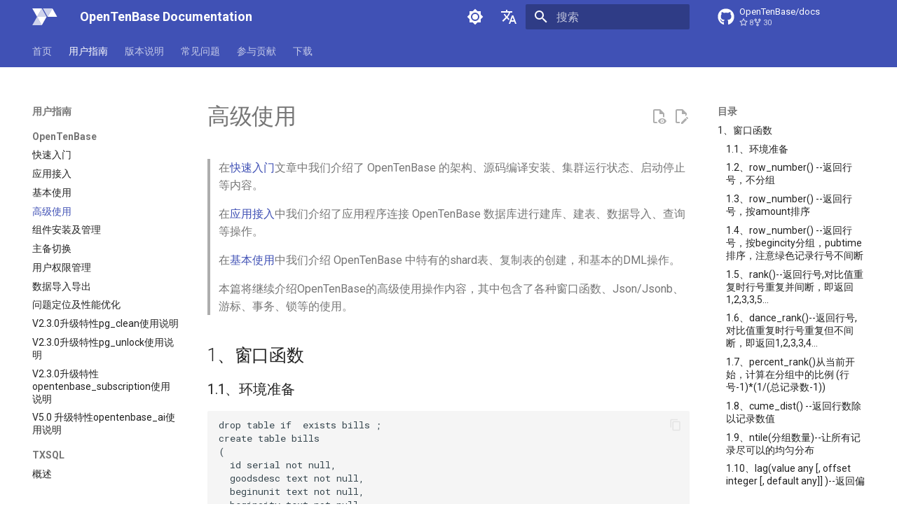

--- FILE ---
content_type: text/html; charset=utf-8
request_url: https://docs.opentenbase.org/guide/04-advanced-use/
body_size: 17095
content:

<!doctype html>
<html lang="zh" class="no-js">
  <head>
    
      <meta charset="utf-8">
      <meta name="viewport" content="width=device-width,initial-scale=1">
      
      
      
      
        <link rel="prev" href="../03-basic-use/">
      
      
        <link rel="next" href="../05-component/">
      
      
      <link rel="icon" href="../../assets/favicon.png">
      <meta name="generator" content="mkdocs-1.6.1, mkdocs-material-9.6.20">
    
    
      
        <title>高级使用 - OpenTenBase Documentation</title>
      
    
    
      <link rel="stylesheet" href="../../assets/stylesheets/main.e53b48f4.min.css">
      
        
        <link rel="stylesheet" href="../../assets/stylesheets/palette.06af60db.min.css">
      
      


    
    
      
    
    
      
        
        
        <link rel="preconnect" href="https://fonts.gstatic.com" crossorigin>
        <link rel="stylesheet" href="https://fonts.googleapis.com/css?family=Roboto:300,300i,400,400i,700,700i%7CRoboto+Mono:400,400i,700,700i&display=fallback">
        <style>:root{--md-text-font:"Roboto";--md-code-font:"Roboto Mono"}</style>
      
    
    
    <script>__md_scope=new URL("../..",location),__md_hash=e=>[...e].reduce(((e,_)=>(e<<5)-e+_.charCodeAt(0)),0),__md_get=(e,_=localStorage,t=__md_scope)=>JSON.parse(_.getItem(t.pathname+"."+e)),__md_set=(e,_,t=localStorage,a=__md_scope)=>{try{t.setItem(a.pathname+"."+e,JSON.stringify(_))}catch(e){}}</script>
    
      

    
    
    
  </head>
  
  
    
    
      
    
    
    
    
    <body dir="ltr" data-md-color-scheme="default" data-md-color-primary="indigo" data-md-color-accent="indigo">
  
    
    <input class="md-toggle" data-md-toggle="drawer" type="checkbox" id="__drawer" autocomplete="off">
    <input class="md-toggle" data-md-toggle="search" type="checkbox" id="__search" autocomplete="off">
    <label class="md-overlay" for="__drawer"></label>
    <div data-md-component="skip">
      
        
        <a href="#_1" class="md-skip">
          跳转至
        </a>
      
    </div>
    <div data-md-component="announce">
      
    </div>
    
    
      

<header class="md-header" data-md-component="header">
  <nav class="md-header__inner md-grid" aria-label="页眉">
    <a href="../.." title="OpenTenBase Documentation" class="md-header__button md-logo" aria-label="OpenTenBase Documentation" data-md-component="logo">
      
  <img src="../../assets/logo.svg" alt="logo">

    </a>
    <label class="md-header__button md-icon" for="__drawer">
      
      <svg xmlns="http://www.w3.org/2000/svg" viewBox="0 0 24 24"><path d="M3 6h18v2H3zm0 5h18v2H3zm0 5h18v2H3z"/></svg>
    </label>
    <div class="md-header__title" data-md-component="header-title">
      <div class="md-header__ellipsis">
        <div class="md-header__topic">
          <span class="md-ellipsis">
            OpenTenBase Documentation
          </span>
        </div>
        <div class="md-header__topic" data-md-component="header-topic">
          <span class="md-ellipsis">
            
              高级使用
            
          </span>
        </div>
      </div>
    </div>
    
      
        <form class="md-header__option" data-md-component="palette">
  
    
    
    
    <input class="md-option" data-md-color-media="" data-md-color-scheme="default" data-md-color-primary="indigo" data-md-color-accent="indigo"  aria-label="Switch to dark mode"  type="radio" name="__palette" id="__palette_0">
    
      <label class="md-header__button md-icon" title="Switch to dark mode" for="__palette_1" hidden>
        <svg xmlns="http://www.w3.org/2000/svg" viewBox="0 0 24 24"><path d="M12 8a4 4 0 0 0-4 4 4 4 0 0 0 4 4 4 4 0 0 0 4-4 4 4 0 0 0-4-4m0 10a6 6 0 0 1-6-6 6 6 0 0 1 6-6 6 6 0 0 1 6 6 6 6 0 0 1-6 6m8-9.31V4h-4.69L12 .69 8.69 4H4v4.69L.69 12 4 15.31V20h4.69L12 23.31 15.31 20H20v-4.69L23.31 12z"/></svg>
      </label>
    
  
    
    
    
    <input class="md-option" data-md-color-media="" data-md-color-scheme="slate" data-md-color-primary="indigo" data-md-color-accent="indigo"  aria-label="Switch to light mode"  type="radio" name="__palette" id="__palette_1">
    
      <label class="md-header__button md-icon" title="Switch to light mode" for="__palette_0" hidden>
        <svg xmlns="http://www.w3.org/2000/svg" viewBox="0 0 24 24"><path d="M12 18c-.89 0-1.74-.2-2.5-.55C11.56 16.5 13 14.42 13 12s-1.44-4.5-3.5-5.45C10.26 6.2 11.11 6 12 6a6 6 0 0 1 6 6 6 6 0 0 1-6 6m8-9.31V4h-4.69L12 .69 8.69 4H4v4.69L.69 12 4 15.31V20h4.69L12 23.31 15.31 20H20v-4.69L23.31 12z"/></svg>
      </label>
    
  
</form>
      
    
    
      <script>var palette=__md_get("__palette");if(palette&&palette.color){if("(prefers-color-scheme)"===palette.color.media){var media=matchMedia("(prefers-color-scheme: light)"),input=document.querySelector(media.matches?"[data-md-color-media='(prefers-color-scheme: light)']":"[data-md-color-media='(prefers-color-scheme: dark)']");palette.color.media=input.getAttribute("data-md-color-media"),palette.color.scheme=input.getAttribute("data-md-color-scheme"),palette.color.primary=input.getAttribute("data-md-color-primary"),palette.color.accent=input.getAttribute("data-md-color-accent")}for(var[key,value]of Object.entries(palette.color))document.body.setAttribute("data-md-color-"+key,value)}</script>
    
    
      <div class="md-header__option">
  <div class="md-select">
    
    <button class="md-header__button md-icon" aria-label="选择当前语言">
      <svg xmlns="http://www.w3.org/2000/svg" viewBox="0 0 24 24"><path d="m12.87 15.07-2.54-2.51.03-.03A17.5 17.5 0 0 0 14.07 6H17V4h-7V2H8v2H1v2h11.17C11.5 7.92 10.44 9.75 9 11.35 8.07 10.32 7.3 9.19 6.69 8h-2c.73 1.63 1.73 3.17 2.98 4.56l-5.09 5.02L4 19l5-5 3.11 3.11zM18.5 10h-2L12 22h2l1.12-3h4.75L21 22h2zm-2.62 7 1.62-4.33L19.12 17z"/></svg>
    </button>
    <div class="md-select__inner">
      <ul class="md-select__list">
        
          <li class="md-select__item">
            <a href="./" hreflang="zh" class="md-select__link">
              中文
            </a>
          </li>
        
          <li class="md-select__item">
            <a href="../../en/guide/04-advanced-use/" hreflang="en" class="md-select__link">
              English
            </a>
          </li>
        
      </ul>
    </div>
  </div>
</div>
    
    
      
      
        <label class="md-header__button md-icon" for="__search">
          
          <svg xmlns="http://www.w3.org/2000/svg" viewBox="0 0 24 24"><path d="M9.5 3A6.5 6.5 0 0 1 16 9.5c0 1.61-.59 3.09-1.56 4.23l.27.27h.79l5 5-1.5 1.5-5-5v-.79l-.27-.27A6.52 6.52 0 0 1 9.5 16 6.5 6.5 0 0 1 3 9.5 6.5 6.5 0 0 1 9.5 3m0 2C7 5 5 7 5 9.5S7 14 9.5 14 14 12 14 9.5 12 5 9.5 5"/></svg>
        </label>
        <div class="md-search" data-md-component="search" role="dialog">
  <label class="md-search__overlay" for="__search"></label>
  <div class="md-search__inner" role="search">
    <form class="md-search__form" name="search">
      <input type="text" class="md-search__input" name="query" aria-label="搜索" placeholder="搜索" autocapitalize="off" autocorrect="off" autocomplete="off" spellcheck="false" data-md-component="search-query" required>
      <label class="md-search__icon md-icon" for="__search">
        
        <svg xmlns="http://www.w3.org/2000/svg" viewBox="0 0 24 24"><path d="M9.5 3A6.5 6.5 0 0 1 16 9.5c0 1.61-.59 3.09-1.56 4.23l.27.27h.79l5 5-1.5 1.5-5-5v-.79l-.27-.27A6.52 6.52 0 0 1 9.5 16 6.5 6.5 0 0 1 3 9.5 6.5 6.5 0 0 1 9.5 3m0 2C7 5 5 7 5 9.5S7 14 9.5 14 14 12 14 9.5 12 5 9.5 5"/></svg>
        
        <svg xmlns="http://www.w3.org/2000/svg" viewBox="0 0 24 24"><path d="M20 11v2H8l5.5 5.5-1.42 1.42L4.16 12l7.92-7.92L13.5 5.5 8 11z"/></svg>
      </label>
      <nav class="md-search__options" aria-label="查找">
        
          <a href="javascript:void(0)" class="md-search__icon md-icon" title="分享" aria-label="分享" data-clipboard data-clipboard-text="" data-md-component="search-share" tabindex="-1">
            
            <svg xmlns="http://www.w3.org/2000/svg" viewBox="0 0 24 24"><path d="M18 16.08c-.76 0-1.44.3-1.96.77L8.91 12.7c.05-.23.09-.46.09-.7s-.04-.47-.09-.7l7.05-4.11c.54.5 1.25.81 2.04.81a3 3 0 0 0 3-3 3 3 0 0 0-3-3 3 3 0 0 0-3 3c0 .24.04.47.09.7L8.04 9.81C7.5 9.31 6.79 9 6 9a3 3 0 0 0-3 3 3 3 0 0 0 3 3c.79 0 1.5-.31 2.04-.81l7.12 4.15c-.05.21-.08.43-.08.66 0 1.61 1.31 2.91 2.92 2.91s2.92-1.3 2.92-2.91A2.92 2.92 0 0 0 18 16.08"/></svg>
          </a>
        
        <button type="reset" class="md-search__icon md-icon" title="清空当前内容" aria-label="清空当前内容" tabindex="-1">
          
          <svg xmlns="http://www.w3.org/2000/svg" viewBox="0 0 24 24"><path d="M19 6.41 17.59 5 12 10.59 6.41 5 5 6.41 10.59 12 5 17.59 6.41 19 12 13.41 17.59 19 19 17.59 13.41 12z"/></svg>
        </button>
      </nav>
      
        <div class="md-search__suggest" data-md-component="search-suggest"></div>
      
    </form>
    <div class="md-search__output">
      <div class="md-search__scrollwrap" tabindex="0" data-md-scrollfix>
        <div class="md-search-result" data-md-component="search-result">
          <div class="md-search-result__meta">
            正在初始化搜索引擎
          </div>
          <ol class="md-search-result__list" role="presentation"></ol>
        </div>
      </div>
    </div>
  </div>
</div>
      
    
    
      <div class="md-header__source">
        <a href="https://github.com/OpenTenBase/docs" title="前往仓库" class="md-source" data-md-component="source">
  <div class="md-source__icon md-icon">
    
    <svg xmlns="http://www.w3.org/2000/svg" viewBox="0 0 512 512"><!--! Font Awesome Free 7.0.0 by @fontawesome - https://fontawesome.com License - https://fontawesome.com/license/free (Icons: CC BY 4.0, Fonts: SIL OFL 1.1, Code: MIT License) Copyright 2025 Fonticons, Inc.--><path d="M173.9 397.4c0 2-2.3 3.6-5.2 3.6-3.3.3-5.6-1.3-5.6-3.6 0-2 2.3-3.6 5.2-3.6 3-.3 5.6 1.3 5.6 3.6m-31.1-4.5c-.7 2 1.3 4.3 4.3 4.9 2.6 1 5.6 0 6.2-2s-1.3-4.3-4.3-5.2c-2.6-.7-5.5.3-6.2 2.3m44.2-1.7c-2.9.7-4.9 2.6-4.6 4.9.3 2 2.9 3.3 5.9 2.6 2.9-.7 4.9-2.6 4.6-4.6-.3-1.9-3-3.2-5.9-2.9M252.8 8C114.1 8 8 113.3 8 252c0 110.9 69.8 205.8 169.5 239.2 12.8 2.3 17.3-5.6 17.3-12.1 0-6.2-.3-40.4-.3-61.4 0 0-70 15-84.7-29.8 0 0-11.4-29.1-27.8-36.6 0 0-22.9-15.7 1.6-15.4 0 0 24.9 2 38.6 25.8 21.9 38.6 58.6 27.5 72.9 20.9 2.3-16 8.8-27.1 16-33.7-55.9-6.2-112.3-14.3-112.3-110.5 0-27.5 7.6-41.3 23.6-58.9-2.6-6.5-11.1-33.3 2.6-67.9 20.9-6.5 69 27 69 27 20-5.6 41.5-8.5 62.8-8.5s42.8 2.9 62.8 8.5c0 0 48.1-33.6 69-27 13.7 34.7 5.2 61.4 2.6 67.9 16 17.7 25.8 31.5 25.8 58.9 0 96.5-58.9 104.2-114.8 110.5 9.2 7.9 17 22.9 17 46.4 0 33.7-.3 75.4-.3 83.6 0 6.5 4.6 14.4 17.3 12.1C436.2 457.8 504 362.9 504 252 504 113.3 391.5 8 252.8 8M105.2 352.9c-1.3 1-1 3.3.7 5.2 1.6 1.6 3.9 2.3 5.2 1 1.3-1 1-3.3-.7-5.2-1.6-1.6-3.9-2.3-5.2-1m-10.8-8.1c-.7 1.3.3 2.9 2.3 3.9 1.6 1 3.6.7 4.3-.7.7-1.3-.3-2.9-2.3-3.9-2-.6-3.6-.3-4.3.7m32.4 35.6c-1.6 1.3-1 4.3 1.3 6.2 2.3 2.3 5.2 2.6 6.5 1 1.3-1.3.7-4.3-1.3-6.2-2.2-2.3-5.2-2.6-6.5-1m-11.4-14.7c-1.6 1-1.6 3.6 0 5.9s4.3 3.3 5.6 2.3c1.6-1.3 1.6-3.9 0-6.2-1.4-2.3-4-3.3-5.6-2"/></svg>
  </div>
  <div class="md-source__repository">
    OpenTenBase/docs
  </div>
</a>
      </div>
    
  </nav>
  
</header>
    
    <div class="md-container" data-md-component="container">
      
      
        
          
            
<nav class="md-tabs" aria-label="标签" data-md-component="tabs">
  <div class="md-grid">
    <ul class="md-tabs__list">
      
        
  
  
  
  
    <li class="md-tabs__item">
      <a href="../.." class="md-tabs__link">
        
  
  
    
  
  首页

      </a>
    </li>
  

      
        
  
  
  
    
  
  
    
    
      
  
  
  
    
  
  
    
    
      <li class="md-tabs__item md-tabs__item--active">
        <a href="../01-quickstart/" class="md-tabs__link">
          
  
  
    
  
  用户指南

        </a>
      </li>
    
  

    
  

      
        
  
  
  
  
    
    
      
  
  
  
  
    
    
      <li class="md-tabs__item">
        <a href="../../release/v2-6-0/" class="md-tabs__link">
          
  
  
    
  
  版本说明

        </a>
      </li>
    
  

    
  

      
        
  
  
  
  
    
    
      <li class="md-tabs__item">
        <a href="../../faq/" class="md-tabs__link">
          
  
  
    
  
  常见问题

        </a>
      </li>
    
  

      
        
  
  
  
  
    
    
      <li class="md-tabs__item">
        <a href="../../contribution/how-to/" class="md-tabs__link">
          
  
  
    
  
  参与贡献

        </a>
      </li>
    
  

      
        
  
  
  
  
    <li class="md-tabs__item">
      <a href="../../download/" class="md-tabs__link">
        
  
  
    
  
  下载

      </a>
    </li>
  

      
    </ul>
  </div>
</nav>
          
        
      
      <main class="md-main" data-md-component="main">
        <div class="md-main__inner md-grid">
          
            
              
              <div class="md-sidebar md-sidebar--primary" data-md-component="sidebar" data-md-type="navigation" >
                <div class="md-sidebar__scrollwrap">
                  <div class="md-sidebar__inner">
                    


  


<nav class="md-nav md-nav--primary md-nav--lifted" aria-label="导航栏" data-md-level="0">
  <label class="md-nav__title" for="__drawer">
    <a href="../.." title="OpenTenBase Documentation" class="md-nav__button md-logo" aria-label="OpenTenBase Documentation" data-md-component="logo">
      
  <img src="../../assets/logo.svg" alt="logo">

    </a>
    OpenTenBase Documentation
  </label>
  
    <div class="md-nav__source">
      <a href="https://github.com/OpenTenBase/docs" title="前往仓库" class="md-source" data-md-component="source">
  <div class="md-source__icon md-icon">
    
    <svg xmlns="http://www.w3.org/2000/svg" viewBox="0 0 512 512"><!--! Font Awesome Free 7.0.0 by @fontawesome - https://fontawesome.com License - https://fontawesome.com/license/free (Icons: CC BY 4.0, Fonts: SIL OFL 1.1, Code: MIT License) Copyright 2025 Fonticons, Inc.--><path d="M173.9 397.4c0 2-2.3 3.6-5.2 3.6-3.3.3-5.6-1.3-5.6-3.6 0-2 2.3-3.6 5.2-3.6 3-.3 5.6 1.3 5.6 3.6m-31.1-4.5c-.7 2 1.3 4.3 4.3 4.9 2.6 1 5.6 0 6.2-2s-1.3-4.3-4.3-5.2c-2.6-.7-5.5.3-6.2 2.3m44.2-1.7c-2.9.7-4.9 2.6-4.6 4.9.3 2 2.9 3.3 5.9 2.6 2.9-.7 4.9-2.6 4.6-4.6-.3-1.9-3-3.2-5.9-2.9M252.8 8C114.1 8 8 113.3 8 252c0 110.9 69.8 205.8 169.5 239.2 12.8 2.3 17.3-5.6 17.3-12.1 0-6.2-.3-40.4-.3-61.4 0 0-70 15-84.7-29.8 0 0-11.4-29.1-27.8-36.6 0 0-22.9-15.7 1.6-15.4 0 0 24.9 2 38.6 25.8 21.9 38.6 58.6 27.5 72.9 20.9 2.3-16 8.8-27.1 16-33.7-55.9-6.2-112.3-14.3-112.3-110.5 0-27.5 7.6-41.3 23.6-58.9-2.6-6.5-11.1-33.3 2.6-67.9 20.9-6.5 69 27 69 27 20-5.6 41.5-8.5 62.8-8.5s42.8 2.9 62.8 8.5c0 0 48.1-33.6 69-27 13.7 34.7 5.2 61.4 2.6 67.9 16 17.7 25.8 31.5 25.8 58.9 0 96.5-58.9 104.2-114.8 110.5 9.2 7.9 17 22.9 17 46.4 0 33.7-.3 75.4-.3 83.6 0 6.5 4.6 14.4 17.3 12.1C436.2 457.8 504 362.9 504 252 504 113.3 391.5 8 252.8 8M105.2 352.9c-1.3 1-1 3.3.7 5.2 1.6 1.6 3.9 2.3 5.2 1 1.3-1 1-3.3-.7-5.2-1.6-1.6-3.9-2.3-5.2-1m-10.8-8.1c-.7 1.3.3 2.9 2.3 3.9 1.6 1 3.6.7 4.3-.7.7-1.3-.3-2.9-2.3-3.9-2-.6-3.6-.3-4.3.7m32.4 35.6c-1.6 1.3-1 4.3 1.3 6.2 2.3 2.3 5.2 2.6 6.5 1 1.3-1.3.7-4.3-1.3-6.2-2.2-2.3-5.2-2.6-6.5-1m-11.4-14.7c-1.6 1-1.6 3.6 0 5.9s4.3 3.3 5.6 2.3c1.6-1.3 1.6-3.9 0-6.2-1.4-2.3-4-3.3-5.6-2"/></svg>
  </div>
  <div class="md-source__repository">
    OpenTenBase/docs
  </div>
</a>
    </div>
  
  <ul class="md-nav__list" data-md-scrollfix>
    
      
      
  
  
  
  
    <li class="md-nav__item">
      <a href="../.." class="md-nav__link">
        
  
  
  <span class="md-ellipsis">
    首页
    
  </span>
  

      </a>
    </li>
  

    
      
      
  
  
    
  
  
  
    
    
      
        
      
        
      
        
      
    
    
    
      
        
        
      
      
        
      
    
    
    <li class="md-nav__item md-nav__item--active md-nav__item--section md-nav__item--nested">
      
        
        
        <input class="md-nav__toggle md-toggle " type="checkbox" id="__nav_2" checked>
        
          
          <label class="md-nav__link" for="__nav_2" id="__nav_2_label" tabindex="">
            
  
  
  <span class="md-ellipsis">
    用户指南
    
  </span>
  

            <span class="md-nav__icon md-icon"></span>
          </label>
        
        <nav class="md-nav" data-md-level="1" aria-labelledby="__nav_2_label" aria-expanded="true">
          <label class="md-nav__title" for="__nav_2">
            <span class="md-nav__icon md-icon"></span>
            用户指南
          </label>
          <ul class="md-nav__list" data-md-scrollfix>
            
              
                
  
  
    
  
  
  
    
    
      
        
      
        
      
        
      
        
      
        
      
        
      
        
      
        
      
        
      
        
      
        
      
        
      
        
      
    
    
    
      
      
        
          
          
        
      
    
    
    <li class="md-nav__item md-nav__item--active md-nav__item--section md-nav__item--nested">
      
        
        
        <input class="md-nav__toggle md-toggle " type="checkbox" id="__nav_2_1" checked>
        
          
          <label class="md-nav__link" for="__nav_2_1" id="__nav_2_1_label" tabindex="">
            
  
  
  <span class="md-ellipsis">
    OpenTenBase
    
  </span>
  

            <span class="md-nav__icon md-icon"></span>
          </label>
        
        <nav class="md-nav" data-md-level="2" aria-labelledby="__nav_2_1_label" aria-expanded="true">
          <label class="md-nav__title" for="__nav_2_1">
            <span class="md-nav__icon md-icon"></span>
            OpenTenBase
          </label>
          <ul class="md-nav__list" data-md-scrollfix>
            
              
                
  
  
  
  
    <li class="md-nav__item">
      <a href="../01-quickstart/" class="md-nav__link">
        
  
  
  <span class="md-ellipsis">
    快速入门
    
  </span>
  

      </a>
    </li>
  

              
            
              
                
  
  
  
  
    <li class="md-nav__item">
      <a href="../02-access/" class="md-nav__link">
        
  
  
  <span class="md-ellipsis">
    应用接入
    
  </span>
  

      </a>
    </li>
  

              
            
              
                
  
  
  
  
    <li class="md-nav__item">
      <a href="../03-basic-use/" class="md-nav__link">
        
  
  
  <span class="md-ellipsis">
    基本使用
    
  </span>
  

      </a>
    </li>
  

              
            
              
                
  
  
    
  
  
  
    <li class="md-nav__item md-nav__item--active">
      
      <input class="md-nav__toggle md-toggle" type="checkbox" id="__toc">
      
      
        
      
      
        <label class="md-nav__link md-nav__link--active" for="__toc">
          
  
  
  <span class="md-ellipsis">
    高级使用
    
  </span>
  

          <span class="md-nav__icon md-icon"></span>
        </label>
      
      <a href="./" class="md-nav__link md-nav__link--active">
        
  
  
  <span class="md-ellipsis">
    高级使用
    
  </span>
  

      </a>
      
        

<nav class="md-nav md-nav--secondary" aria-label="目录">
  
  
  
    
  
  
    <label class="md-nav__title" for="__toc">
      <span class="md-nav__icon md-icon"></span>
      目录
    </label>
    <ul class="md-nav__list" data-md-component="toc" data-md-scrollfix>
      
        <li class="md-nav__item">
  <a href="#1" class="md-nav__link">
    <span class="md-ellipsis">
      1、窗口函数
    </span>
  </a>
  
    <nav class="md-nav" aria-label="1、窗口函数">
      <ul class="md-nav__list">
        
          <li class="md-nav__item">
  <a href="#11" class="md-nav__link">
    <span class="md-ellipsis">
      1.1、环境准备
    </span>
  </a>
  
</li>
        
          <li class="md-nav__item">
  <a href="#12row_number-" class="md-nav__link">
    <span class="md-ellipsis">
      1.2、row_number() --返回行号，不分组
    </span>
  </a>
  
</li>
        
          <li class="md-nav__item">
  <a href="#13row_number-amount" class="md-nav__link">
    <span class="md-ellipsis">
      1.3、row_number() --返回行号，按amount排序
    </span>
  </a>
  
</li>
        
          <li class="md-nav__item">
  <a href="#14row_number-begincitypubtime" class="md-nav__link">
    <span class="md-ellipsis">
      1.4、row_number() --返回行号，按begincity分组，pubtime排序，注意绿色记录行号不间断
    </span>
  </a>
  
</li>
        
          <li class="md-nav__item">
  <a href="#15rank-12335" class="md-nav__link">
    <span class="md-ellipsis">
      1.5、rank()--返回行号,对比值重复时行号重复并间断，即返回1,2,3,3,5...
    </span>
  </a>
  
</li>
        
          <li class="md-nav__item">
  <a href="#16dance_rank-12334" class="md-nav__link">
    <span class="md-ellipsis">
      1.6、dance_rank()--返回行号,对比值重复时行号重复但不间断，即返回1,2,3,3,4...
    </span>
  </a>
  
</li>
        
          <li class="md-nav__item">
  <a href="#17percent_rank-11-1" class="md-nav__link">
    <span class="md-ellipsis">
      1.7、percent_rank()从当前开始，计算在分组中的比例 (行号-1)*(1/(总记录数-1))
    </span>
  </a>
  
</li>
        
          <li class="md-nav__item">
  <a href="#18cume_dist-" class="md-nav__link">
    <span class="md-ellipsis">
      1.8、cume_dist() --返回行数除以记录数值
    </span>
  </a>
  
</li>
        
          <li class="md-nav__item">
  <a href="#19ntile-" class="md-nav__link">
    <span class="md-ellipsis">
      1.9、ntile(分组数量)--让所有记录尽可以的均匀分布
    </span>
  </a>
  
</li>
        
          <li class="md-nav__item">
  <a href="#110lagvalue-any-offset-integer-default-any-" class="md-nav__link">
    <span class="md-ellipsis">
      1.10、lag(value any [, offset integer [, default any]] )--返回偏移量值
    </span>
  </a>
  
</li>
        
          <li class="md-nav__item">
  <a href="#111leadvalue-any-offset-integer-default-any-" class="md-nav__link">
    <span class="md-ellipsis">
      1.11、lead(value any [,offset integer [, default any]] )--返回偏移量值
    </span>
  </a>
  
</li>
        
          <li class="md-nav__item">
  <a href="#112first_valuevalue-any" class="md-nav__link">
    <span class="md-ellipsis">
      1.12、first_value(value any)返回第一值
    </span>
  </a>
  
</li>
        
          <li class="md-nav__item">
  <a href="#113last_valuevalue-any" class="md-nav__link">
    <span class="md-ellipsis">
      1.13、last_value(value any)返回最后值
    </span>
  </a>
  
</li>
        
          <li class="md-nav__item">
  <a href="#114nth_valuevalue-any-nth-integer" class="md-nav__link">
    <span class="md-ellipsis">
      1.14、nth_value(value any, nth integer)：返回窗口框架中的指定值
    </span>
  </a>
  
</li>
        
          <li class="md-nav__item">
  <a href="#115" class="md-nav__link">
    <span class="md-ellipsis">
      1.15、统计各个城市的总运费及平均每单的运费
    </span>
  </a>
  
</li>
        
          <li class="md-nav__item">
  <a href="#116" class="md-nav__link">
    <span class="md-ellipsis">
      1.16、窗口函数别名使用
    </span>
  </a>
  
</li>
        
          <li class="md-nav__item">
  <a href="#117" class="md-nav__link">
    <span class="md-ellipsis">
      1.17、获取每个城市运费前两名订单
    </span>
  </a>
  
</li>
        
      </ul>
    </nav>
  
</li>
      
        <li class="md-nav__item">
  <a href="#2jsonjsonb" class="md-nav__link">
    <span class="md-ellipsis">
      2、json/jsonb使用
    </span>
  </a>
  
    <nav class="md-nav" aria-label="2、json/jsonb使用">
      <ul class="md-nav__list">
        
          <li class="md-nav__item">
  <a href="#21json" class="md-nav__link">
    <span class="md-ellipsis">
      2.1、json应用
    </span>
  </a>
  
    <nav class="md-nav" aria-label="2.1、json应用">
      <ul class="md-nav__list">
        
          <li class="md-nav__item">
  <a href="#211json" class="md-nav__link">
    <span class="md-ellipsis">
      2.1.1、创建json类型字段表
    </span>
  </a>
  
</li>
        
          <li class="md-nav__item">
  <a href="#212" class="md-nav__link">
    <span class="md-ellipsis">
      2.1.2、插入数据
    </span>
  </a>
  
</li>
        
          <li class="md-nav__item">
  <a href="#213-json" class="md-nav__link">
    <span class="md-ellipsis">
      2.1.3、通过键获得 JSON 对象域
    </span>
  </a>
  
</li>
        
          <li class="md-nav__item">
  <a href="#214" class="md-nav__link">
    <span class="md-ellipsis">
      2.1.4、以文本形式获取对象值
    </span>
  </a>
  
</li>
        
      </ul>
    </nav>
  
</li>
        
          <li class="md-nav__item">
  <a href="#22jsonb" class="md-nav__link">
    <span class="md-ellipsis">
      2.2、jsonb应用
    </span>
  </a>
  
    <nav class="md-nav" aria-label="2.2、jsonb应用">
      <ul class="md-nav__list">
        
          <li class="md-nav__item">
  <a href="#221jsonb" class="md-nav__link">
    <span class="md-ellipsis">
      2.2.1、创建jsonb类型字段表
    </span>
  </a>
  
</li>
        
          <li class="md-nav__item">
  <a href="#222" class="md-nav__link">
    <span class="md-ellipsis">
      2.2.2、插入数据
    </span>
  </a>
  
</li>
        
          <li class="md-nav__item">
  <a href="#223" class="md-nav__link">
    <span class="md-ellipsis">
      2.2.3、更新数据
    </span>
  </a>
  
</li>
        
          <li class="md-nav__item">
  <a href="#224jsonb_set" class="md-nav__link">
    <span class="md-ellipsis">
      2.2.4、jsonb_set()函数更新数据
    </span>
  </a>
  
</li>
        
      </ul>
    </nav>
  
</li>
        
          <li class="md-nav__item">
  <a href="#23jsonb" class="md-nav__link">
    <span class="md-ellipsis">
      2.3、jsonb函数应用
    </span>
  </a>
  
    <nav class="md-nav" aria-label="2.3、jsonb函数应用">
      <ul class="md-nav__list">
        
          <li class="md-nav__item">
  <a href="#231jsonb_eachjson" class="md-nav__link">
    <span class="md-ellipsis">
      2.3.1、jsonb_each()将json对象转变键和值
    </span>
  </a>
  
</li>
        
          <li class="md-nav__item">
  <a href="#232jsonb_each_textjson" class="md-nav__link">
    <span class="md-ellipsis">
      2.3.2、jsonb_each_text()将json对象转变文本类型的键和值
    </span>
  </a>
  
</li>
        
          <li class="md-nav__item">
  <a href="#233row_to_jsonjson" class="md-nav__link">
    <span class="md-ellipsis">
      2.3.3、row_to_json()将一行记录变成一个json对象
    </span>
  </a>
  
</li>
        
          <li class="md-nav__item">
  <a href="#234json_object_keys" class="md-nav__link">
    <span class="md-ellipsis">
      2.3.4、json_object_keys()返回一个对象中所有的键
    </span>
  </a>
  
</li>
        
      </ul>
    </nav>
  
</li>
        
          <li class="md-nav__item">
  <a href="#24jsonb" class="md-nav__link">
    <span class="md-ellipsis">
      2.4、jsonb索引使用
    </span>
  </a>
  
    <nav class="md-nav" aria-label="2.4、jsonb索引使用">
      <ul class="md-nav__list">
        
          <li class="md-nav__item">
  <a href="#241jsonb" class="md-nav__link">
    <span class="md-ellipsis">
      2.4.1、创建立jsonb索引
    </span>
  </a>
  
</li>
        
          <li class="md-nav__item">
  <a href="#242" class="md-nav__link">
    <span class="md-ellipsis">
      2.4.2、测试查询的性能
    </span>
  </a>
  
</li>
        
      </ul>
    </nav>
  
</li>
        
      </ul>
    </nav>
  
</li>
      
        <li class="md-nav__item">
  <a href="#3" class="md-nav__link">
    <span class="md-ellipsis">
      3、游标使用
    </span>
  </a>
  
    <nav class="md-nav" aria-label="3、游标使用">
      <ul class="md-nav__list">
        
          <li class="md-nav__item">
  <a href="#31" class="md-nav__link">
    <span class="md-ellipsis">
      3.1、定义一个游标
    </span>
  </a>
  
</li>
        
          <li class="md-nav__item">
  <a href="#32" class="md-nav__link">
    <span class="md-ellipsis">
      3.2、提取下一行数据
    </span>
  </a>
  
</li>
        
          <li class="md-nav__item">
  <a href="#33" class="md-nav__link">
    <span class="md-ellipsis">
      3.3、提取前一行数据
    </span>
  </a>
  
</li>
        
          <li class="md-nav__item">
  <a href="#34" class="md-nav__link">
    <span class="md-ellipsis">
      3.4、提取最后一行
    </span>
  </a>
  
</li>
        
          <li class="md-nav__item">
  <a href="#35" class="md-nav__link">
    <span class="md-ellipsis">
      3.5、提取第一行
    </span>
  </a>
  
</li>
        
          <li class="md-nav__item">
  <a href="#36x" class="md-nav__link">
    <span class="md-ellipsis">
      3.6、提取该查询的第x行
    </span>
  </a>
  
</li>
        
          <li class="md-nav__item">
  <a href="#37x" class="md-nav__link">
    <span class="md-ellipsis">
      3.7、提取当前位置后的第x行
    </span>
  </a>
  
</li>
        
          <li class="md-nav__item">
  <a href="#38x" class="md-nav__link">
    <span class="md-ellipsis">
      3.8、向前提取x行数据
    </span>
  </a>
  
</li>
        
          <li class="md-nav__item">
  <a href="#39" class="md-nav__link">
    <span class="md-ellipsis">
      3.9、向前提取剩下的所有数据
    </span>
  </a>
  
</li>
        
          <li class="md-nav__item">
  <a href="#310x" class="md-nav__link">
    <span class="md-ellipsis">
      3.10、向后提取x行数据
    </span>
  </a>
  
</li>
        
          <li class="md-nav__item">
  <a href="#311" class="md-nav__link">
    <span class="md-ellipsis">
      3.11、向后提取剩下的所有数据
    </span>
  </a>
  
</li>
        
      </ul>
    </nav>
  
</li>
      
        <li class="md-nav__item">
  <a href="#4" class="md-nav__link">
    <span class="md-ellipsis">
      4、事务使用
    </span>
  </a>
  
    <nav class="md-nav" aria-label="4、事务使用">
      <ul class="md-nav__list">
        
          <li class="md-nav__item">
  <a href="#41" class="md-nav__link">
    <span class="md-ellipsis">
      4.1、开始一个事务
    </span>
  </a>
  
</li>
        
          <li class="md-nav__item">
  <a href="#42" class="md-nav__link">
    <span class="md-ellipsis">
      4.2、提交事务
    </span>
  </a>
  
</li>
        
          <li class="md-nav__item">
  <a href="#43" class="md-nav__link">
    <span class="md-ellipsis">
      4.3、回滚事务
    </span>
  </a>
  
</li>
        
          <li class="md-nav__item">
  <a href="#44repeatable-read" class="md-nav__link">
    <span class="md-ellipsis">
      4.4、事务读一致性REPEATABLE READ
    </span>
  </a>
  
</li>
        
          <li class="md-nav__item">
  <a href="#45" class="md-nav__link">
    <span class="md-ellipsis">
      4.5、行锁在事务中的运用
    </span>
  </a>
  
    <nav class="md-nav" aria-label="4.5、行锁在事务中的运用">
      <ul class="md-nav__list">
        
          <li class="md-nav__item">
  <a href="#451" class="md-nav__link">
    <span class="md-ellipsis">
      4.5.1、环境准备
    </span>
  </a>
  
</li>
        
          <li class="md-nav__item">
  <a href="#452update" class="md-nav__link">
    <span class="md-ellipsis">
      4.5.2、直接update获取
    </span>
  </a>
  
</li>
        
          <li class="md-nav__item">
  <a href="#453selectfor-update" class="md-nav__link">
    <span class="md-ellipsis">
      4.5.3、select...for update获取
    </span>
  </a>
  
</li>
        
          <li class="md-nav__item">
  <a href="#454" class="md-nav__link">
    <span class="md-ellipsis">
      4.5.4、排它锁检查
    </span>
  </a>
  
</li>
        
      </ul>
    </nav>
  
</li>
        
      </ul>
    </nav>
  
</li>
      
    </ul>
  
</nav>
      
    </li>
  

              
            
              
                
  
  
  
  
    <li class="md-nav__item">
      <a href="../05-component/" class="md-nav__link">
        
  
  
  <span class="md-ellipsis">
    组件安装及管理
    
  </span>
  

      </a>
    </li>
  

              
            
              
                
  
  
  
  
    <li class="md-nav__item">
      <a href="../06-switching/" class="md-nav__link">
        
  
  
  <span class="md-ellipsis">
    主备切换
    
  </span>
  

      </a>
    </li>
  

              
            
              
                
  
  
  
  
    <li class="md-nav__item">
      <a href="../07-user-rights/" class="md-nav__link">
        
  
  
  <span class="md-ellipsis">
    用户权限管理
    
  </span>
  

      </a>
    </li>
  

              
            
              
                
  
  
  
  
    <li class="md-nav__item">
      <a href="../08-data-dump-restore/" class="md-nav__link">
        
  
  
  <span class="md-ellipsis">
    数据导入导出
    
  </span>
  

      </a>
    </li>
  

              
            
              
                
  
  
  
  
    <li class="md-nav__item">
      <a href="../09-problem-performance/" class="md-nav__link">
        
  
  
  <span class="md-ellipsis">
    问题定位及性能优化
    
  </span>
  

      </a>
    </li>
  

              
            
              
                
  
  
  
  
    <li class="md-nav__item">
      <a href="../10-pg_clean/" class="md-nav__link">
        
  
  
  <span class="md-ellipsis">
    V2.3.0升级特性pg_clean使用说明
    
  </span>
  

      </a>
    </li>
  

              
            
              
                
  
  
  
  
    <li class="md-nav__item">
      <a href="../11-pg_unlock/" class="md-nav__link">
        
  
  
  <span class="md-ellipsis">
    V2.3.0升级特性pg_unlock使用说明
    
  </span>
  

      </a>
    </li>
  

              
            
              
                
  
  
  
  
    <li class="md-nav__item">
      <a href="../12-opentenbase_subscription/" class="md-nav__link">
        
  
  
  <span class="md-ellipsis">
    V2.3.0升级特性opentenbase_subscription使用说明
    
  </span>
  

      </a>
    </li>
  

              
            
              
                
  
  
  
  
    <li class="md-nav__item">
      <a href="../23-opentenbase_ai/" class="md-nav__link">
        
  
  
  <span class="md-ellipsis">
    V5.0 升级特性opentenbase_ai使用说明
    
  </span>
  

      </a>
    </li>
  

              
            
          </ul>
        </nav>
      
    </li>
  

              
            
              
                
  
  
  
  
    
    
      
        
      
        
      
        
      
        
      
        
      
        
      
        
      
        
      
    
    
    
      
      
        
          
          
        
      
    
    
    <li class="md-nav__item md-nav__item--section md-nav__item--nested">
      
        
        
        <input class="md-nav__toggle md-toggle " type="checkbox" id="__nav_2_2" >
        
          
          <label class="md-nav__link" for="__nav_2_2" id="__nav_2_2_label" tabindex="">
            
  
  
  <span class="md-ellipsis">
    TXSQL
    
  </span>
  

            <span class="md-nav__icon md-icon"></span>
          </label>
        
        <nav class="md-nav" data-md-level="2" aria-labelledby="__nav_2_2_label" aria-expanded="false">
          <label class="md-nav__title" for="__nav_2_2">
            <span class="md-nav__icon md-icon"></span>
            TXSQL
          </label>
          <ul class="md-nav__list" data-md-scrollfix>
            
              
                
  
  
  
  
    <li class="md-nav__item">
      <a href="../16-txsql_quickstart/" class="md-nav__link">
        
  
  
  <span class="md-ellipsis">
    概述
    
  </span>
  

      </a>
    </li>
  

              
            
              
                
  
  
  
  
    <li class="md-nav__item">
      <a href="../17-txsql_architecture/" class="md-nav__link">
        
  
  
  <span class="md-ellipsis">
    架构说明
    
  </span>
  

      </a>
    </li>
  

              
            
              
                
  
  
  
  
    <li class="md-nav__item">
      <a href="../18-txsql_deploy/" class="md-nav__link">
        
  
  
  <span class="md-ellipsis">
    安装指南
    
  </span>
  

      </a>
    </li>
  

              
            
              
                
  
  
  
  
    <li class="md-nav__item">
      <a href="../19-txsql_access/" class="md-nav__link">
        
  
  
  <span class="md-ellipsis">
    应用接入
    
  </span>
  

      </a>
    </li>
  

              
            
              
                
  
  
  
  
    <li class="md-nav__item">
      <a href="../20-txsql_basic/" class="md-nav__link">
        
  
  
  <span class="md-ellipsis">
    基础使用
    
  </span>
  

      </a>
    </li>
  

              
            
              
                
  
  
  
  
    <li class="md-nav__item">
      <a href="../21-txsql_advanced/" class="md-nav__link">
        
  
  
  <span class="md-ellipsis">
    高级使用
    
  </span>
  

      </a>
    </li>
  

              
            
              
                
  
  
  
  
    
    
      
        
      
        
      
        
      
        
      
        
      
        
      
    
    
    
      
      
        
      
    
    
    <li class="md-nav__item md-nav__item--nested">
      
        
        
        <input class="md-nav__toggle md-toggle " type="checkbox" id="__nav_2_2_7" >
        
          
          <label class="md-nav__link" for="__nav_2_2_7" id="__nav_2_2_7_label" tabindex="0">
            
  
  
  <span class="md-ellipsis">
    使用案例
    
  </span>
  

            <span class="md-nav__icon md-icon"></span>
          </label>
        
        <nav class="md-nav" data-md-level="3" aria-labelledby="__nav_2_2_7_label" aria-expanded="false">
          <label class="md-nav__title" for="__nav_2_2_7">
            <span class="md-nav__icon md-icon"></span>
            使用案例
          </label>
          <ul class="md-nav__list" data-md-scrollfix>
            
              
                
  
  
  
  
    <li class="md-nav__item">
      <a href="../usecase/column_compression/" class="md-nav__link">
        
  
  
  <span class="md-ellipsis">
    列压缩功能说明
    
  </span>
  

      </a>
    </li>
  

              
            
              
                
  
  
  
  
    <li class="md-nav__item">
      <a href="../usecase/Flashback/" class="md-nav__link">
        
  
  
  <span class="md-ellipsis">
    闪回查询
    
  </span>
  

      </a>
    </li>
  

              
            
              
                
  
  
  
  
    <li class="md-nav__item">
      <a href="../usecase/RETURNING/" class="md-nav__link">
        
  
  
  <span class="md-ellipsis">
    RETURNING设计文档
    
  </span>
  

      </a>
    </li>
  

              
            
              
                
  
  
  
  
    <li class="md-nav__item">
      <a href="../usecase/Thread_poll/" class="md-nav__link">
        
  
  
  <span class="md-ellipsis">
    线程池动态切换方案
    
  </span>
  

      </a>
    </li>
  

              
            
              
                
  
  
  
  
    <li class="md-nav__item">
      <a href="../usecase/FAST_DDL/" class="md-nav__link">
        
  
  
  <span class="md-ellipsis">
    FAST DDL
    
  </span>
  

      </a>
    </li>
  

              
            
              
                
  
  
  
  
    <li class="md-nav__item">
      <a href="../usecase/Parallel_Copy_DDL/" class="md-nav__link">
        
  
  
  <span class="md-ellipsis">
    Parallel Copy DDL
    
  </span>
  

      </a>
    </li>
  

              
            
          </ul>
        </nav>
      
    </li>
  

              
            
              
                
  
  
  
  
    <li class="md-nav__item">
      <a href="../22-txsql_faq/" class="md-nav__link">
        
  
  
  <span class="md-ellipsis">
    常见问题
    
  </span>
  

      </a>
    </li>
  

              
            
          </ul>
        </nav>
      
    </li>
  

              
            
              
                
  
  
  
  
    
    
      
        
      
        
      
        
      
    
    
    
      
      
        
          
          
        
      
    
    
    <li class="md-nav__item md-nav__item--section md-nav__item--nested">
      
        
        
        <input class="md-nav__toggle md-toggle " type="checkbox" id="__nav_2_3" >
        
          
          <label class="md-nav__link" for="__nav_2_3" id="__nav_2_3_label" tabindex="">
            
  
  
  <span class="md-ellipsis">
    周边生态
    
  </span>
  

            <span class="md-nav__icon md-icon"></span>
          </label>
        
        <nav class="md-nav" data-md-level="2" aria-labelledby="__nav_2_3_label" aria-expanded="false">
          <label class="md-nav__title" for="__nav_2_3">
            <span class="md-nav__icon md-icon"></span>
            周边生态
          </label>
          <ul class="md-nav__list" data-md-scrollfix>
            
              
                
  
  
  
  
    <li class="md-nav__item">
      <a href="../13-opentenbase_monitoring/" class="md-nav__link">
        
  
  
  <span class="md-ellipsis">
    Prometheus/Grafana可视化监控
    
  </span>
  

      </a>
    </li>
  

              
            
              
                
  
  
  
  
    <li class="md-nav__item">
      <a href="../14-kubeblocks-support/" class="md-nav__link">
        
  
  
  <span class="md-ellipsis">
    在kubernetes上运行OpenTenbase
    
  </span>
  

      </a>
    </li>
  

              
            
              
                
  
  
  
  
    <li class="md-nav__item">
      <a href="../15-docker-deploy/" class="md-nav__link">
        
  
  
  <span class="md-ellipsis">
    使用docker构建一个简单集群
    
  </span>
  

      </a>
    </li>
  

              
            
          </ul>
        </nav>
      
    </li>
  

              
            
          </ul>
        </nav>
      
    </li>
  

    
      
      
  
  
  
  
    
    
      
        
      
    
    
    
      
      
        
      
    
    
    <li class="md-nav__item md-nav__item--nested">
      
        
        
        <input class="md-nav__toggle md-toggle " type="checkbox" id="__nav_3" >
        
          
          <label class="md-nav__link" for="__nav_3" id="__nav_3_label" tabindex="0">
            
  
  
  <span class="md-ellipsis">
    版本说明
    
  </span>
  

            <span class="md-nav__icon md-icon"></span>
          </label>
        
        <nav class="md-nav" data-md-level="1" aria-labelledby="__nav_3_label" aria-expanded="false">
          <label class="md-nav__title" for="__nav_3">
            <span class="md-nav__icon md-icon"></span>
            版本说明
          </label>
          <ul class="md-nav__list" data-md-scrollfix>
            
              
                
  
  
  
  
    
    
      
        
      
        
      
        
      
        
      
        
      
    
    
    
      
      
        
      
    
    
    <li class="md-nav__item md-nav__item--nested">
      
        
        
        <input class="md-nav__toggle md-toggle " type="checkbox" id="__nav_3_1" >
        
          
          <label class="md-nav__link" for="__nav_3_1" id="__nav_3_1_label" tabindex="0">
            
  
  
  <span class="md-ellipsis">
    OpenTenBase
    
  </span>
  

            <span class="md-nav__icon md-icon"></span>
          </label>
        
        <nav class="md-nav" data-md-level="2" aria-labelledby="__nav_3_1_label" aria-expanded="false">
          <label class="md-nav__title" for="__nav_3_1">
            <span class="md-nav__icon md-icon"></span>
            OpenTenBase
          </label>
          <ul class="md-nav__list" data-md-scrollfix>
            
              
                
  
  
  
  
    <li class="md-nav__item">
      <a href="../../release/v2-6-0/" class="md-nav__link">
        
  
  
  <span class="md-ellipsis">
    v2.6.0
    
  </span>
  

      </a>
    </li>
  

              
            
              
                
  
  
  
  
    <li class="md-nav__item">
      <a href="../../release/v2-5-0/" class="md-nav__link">
        
  
  
  <span class="md-ellipsis">
    v2.5.0
    
  </span>
  

      </a>
    </li>
  

              
            
              
                
  
  
  
  
    <li class="md-nav__item">
      <a href="../../release/v2-4-0/" class="md-nav__link">
        
  
  
  <span class="md-ellipsis">
    v2.4.0
    
  </span>
  

      </a>
    </li>
  

              
            
              
                
  
  
  
  
    <li class="md-nav__item">
      <a href="../../release/v2-3-0/" class="md-nav__link">
        
  
  
  <span class="md-ellipsis">
    v2.3.0
    
  </span>
  

      </a>
    </li>
  

              
            
              
                
  
  
  
  
    <li class="md-nav__item">
      <a href="../../release/v2-2-0/" class="md-nav__link">
        
  
  
  <span class="md-ellipsis">
    v2.2.0
    
  </span>
  

      </a>
    </li>
  

              
            
          </ul>
        </nav>
      
    </li>
  

              
            
          </ul>
        </nav>
      
    </li>
  

    
      
      
  
  
  
  
    
    
      
        
      
    
    
    
      
      
        
      
    
    
    <li class="md-nav__item md-nav__item--nested">
      
        
        
        <input class="md-nav__toggle md-toggle " type="checkbox" id="__nav_4" >
        
          
          <label class="md-nav__link" for="__nav_4" id="__nav_4_label" tabindex="0">
            
  
  
  <span class="md-ellipsis">
    常见问题
    
  </span>
  

            <span class="md-nav__icon md-icon"></span>
          </label>
        
        <nav class="md-nav" data-md-level="1" aria-labelledby="__nav_4_label" aria-expanded="false">
          <label class="md-nav__title" for="__nav_4">
            <span class="md-nav__icon md-icon"></span>
            常见问题
          </label>
          <ul class="md-nav__list" data-md-scrollfix>
            
              
                
  
  
  
  
    <li class="md-nav__item">
      <a href="../../faq/" class="md-nav__link">
        
  
  
  <span class="md-ellipsis">
    TXSQL常见问题
    
  </span>
  

      </a>
    </li>
  

              
            
          </ul>
        </nav>
      
    </li>
  

    
      
      
  
  
  
  
    
    
      
        
      
        
      
    
    
    
      
      
        
      
    
    
    <li class="md-nav__item md-nav__item--nested">
      
        
        
        <input class="md-nav__toggle md-toggle " type="checkbox" id="__nav_5" >
        
          
          <label class="md-nav__link" for="__nav_5" id="__nav_5_label" tabindex="0">
            
  
  
  <span class="md-ellipsis">
    参与贡献
    
  </span>
  

            <span class="md-nav__icon md-icon"></span>
          </label>
        
        <nav class="md-nav" data-md-level="1" aria-labelledby="__nav_5_label" aria-expanded="false">
          <label class="md-nav__title" for="__nav_5">
            <span class="md-nav__icon md-icon"></span>
            参与贡献
          </label>
          <ul class="md-nav__list" data-md-scrollfix>
            
              
                
  
  
  
  
    <li class="md-nav__item">
      <a href="../../contribution/how-to/" class="md-nav__link">
        
  
  
  <span class="md-ellipsis">
    如何贡献
    
  </span>
  

      </a>
    </li>
  

              
            
              
                
  
  
  
  
    <li class="md-nav__item">
      <a href="../../contribution/docs-format-guide/" class="md-nav__link">
        
  
  
  <span class="md-ellipsis">
    文档库格式手册
    
  </span>
  

      </a>
    </li>
  

              
            
          </ul>
        </nav>
      
    </li>
  

    
      
      
  
  
  
  
    <li class="md-nav__item">
      <a href="../../download/" class="md-nav__link">
        
  
  
  <span class="md-ellipsis">
    下载
    
  </span>
  

      </a>
    </li>
  

    
  </ul>
</nav>
                  </div>
                </div>
              </div>
            
            
              
              <div class="md-sidebar md-sidebar--secondary" data-md-component="sidebar" data-md-type="toc" >
                <div class="md-sidebar__scrollwrap">
                  <div class="md-sidebar__inner">
                    

<nav class="md-nav md-nav--secondary" aria-label="目录">
  
  
  
    
  
  
    <label class="md-nav__title" for="__toc">
      <span class="md-nav__icon md-icon"></span>
      目录
    </label>
    <ul class="md-nav__list" data-md-component="toc" data-md-scrollfix>
      
        <li class="md-nav__item">
  <a href="#1" class="md-nav__link">
    <span class="md-ellipsis">
      1、窗口函数
    </span>
  </a>
  
    <nav class="md-nav" aria-label="1、窗口函数">
      <ul class="md-nav__list">
        
          <li class="md-nav__item">
  <a href="#11" class="md-nav__link">
    <span class="md-ellipsis">
      1.1、环境准备
    </span>
  </a>
  
</li>
        
          <li class="md-nav__item">
  <a href="#12row_number-" class="md-nav__link">
    <span class="md-ellipsis">
      1.2、row_number() --返回行号，不分组
    </span>
  </a>
  
</li>
        
          <li class="md-nav__item">
  <a href="#13row_number-amount" class="md-nav__link">
    <span class="md-ellipsis">
      1.3、row_number() --返回行号，按amount排序
    </span>
  </a>
  
</li>
        
          <li class="md-nav__item">
  <a href="#14row_number-begincitypubtime" class="md-nav__link">
    <span class="md-ellipsis">
      1.4、row_number() --返回行号，按begincity分组，pubtime排序，注意绿色记录行号不间断
    </span>
  </a>
  
</li>
        
          <li class="md-nav__item">
  <a href="#15rank-12335" class="md-nav__link">
    <span class="md-ellipsis">
      1.5、rank()--返回行号,对比值重复时行号重复并间断，即返回1,2,3,3,5...
    </span>
  </a>
  
</li>
        
          <li class="md-nav__item">
  <a href="#16dance_rank-12334" class="md-nav__link">
    <span class="md-ellipsis">
      1.6、dance_rank()--返回行号,对比值重复时行号重复但不间断，即返回1,2,3,3,4...
    </span>
  </a>
  
</li>
        
          <li class="md-nav__item">
  <a href="#17percent_rank-11-1" class="md-nav__link">
    <span class="md-ellipsis">
      1.7、percent_rank()从当前开始，计算在分组中的比例 (行号-1)*(1/(总记录数-1))
    </span>
  </a>
  
</li>
        
          <li class="md-nav__item">
  <a href="#18cume_dist-" class="md-nav__link">
    <span class="md-ellipsis">
      1.8、cume_dist() --返回行数除以记录数值
    </span>
  </a>
  
</li>
        
          <li class="md-nav__item">
  <a href="#19ntile-" class="md-nav__link">
    <span class="md-ellipsis">
      1.9、ntile(分组数量)--让所有记录尽可以的均匀分布
    </span>
  </a>
  
</li>
        
          <li class="md-nav__item">
  <a href="#110lagvalue-any-offset-integer-default-any-" class="md-nav__link">
    <span class="md-ellipsis">
      1.10、lag(value any [, offset integer [, default any]] )--返回偏移量值
    </span>
  </a>
  
</li>
        
          <li class="md-nav__item">
  <a href="#111leadvalue-any-offset-integer-default-any-" class="md-nav__link">
    <span class="md-ellipsis">
      1.11、lead(value any [,offset integer [, default any]] )--返回偏移量值
    </span>
  </a>
  
</li>
        
          <li class="md-nav__item">
  <a href="#112first_valuevalue-any" class="md-nav__link">
    <span class="md-ellipsis">
      1.12、first_value(value any)返回第一值
    </span>
  </a>
  
</li>
        
          <li class="md-nav__item">
  <a href="#113last_valuevalue-any" class="md-nav__link">
    <span class="md-ellipsis">
      1.13、last_value(value any)返回最后值
    </span>
  </a>
  
</li>
        
          <li class="md-nav__item">
  <a href="#114nth_valuevalue-any-nth-integer" class="md-nav__link">
    <span class="md-ellipsis">
      1.14、nth_value(value any, nth integer)：返回窗口框架中的指定值
    </span>
  </a>
  
</li>
        
          <li class="md-nav__item">
  <a href="#115" class="md-nav__link">
    <span class="md-ellipsis">
      1.15、统计各个城市的总运费及平均每单的运费
    </span>
  </a>
  
</li>
        
          <li class="md-nav__item">
  <a href="#116" class="md-nav__link">
    <span class="md-ellipsis">
      1.16、窗口函数别名使用
    </span>
  </a>
  
</li>
        
          <li class="md-nav__item">
  <a href="#117" class="md-nav__link">
    <span class="md-ellipsis">
      1.17、获取每个城市运费前两名订单
    </span>
  </a>
  
</li>
        
      </ul>
    </nav>
  
</li>
      
        <li class="md-nav__item">
  <a href="#2jsonjsonb" class="md-nav__link">
    <span class="md-ellipsis">
      2、json/jsonb使用
    </span>
  </a>
  
    <nav class="md-nav" aria-label="2、json/jsonb使用">
      <ul class="md-nav__list">
        
          <li class="md-nav__item">
  <a href="#21json" class="md-nav__link">
    <span class="md-ellipsis">
      2.1、json应用
    </span>
  </a>
  
    <nav class="md-nav" aria-label="2.1、json应用">
      <ul class="md-nav__list">
        
          <li class="md-nav__item">
  <a href="#211json" class="md-nav__link">
    <span class="md-ellipsis">
      2.1.1、创建json类型字段表
    </span>
  </a>
  
</li>
        
          <li class="md-nav__item">
  <a href="#212" class="md-nav__link">
    <span class="md-ellipsis">
      2.1.2、插入数据
    </span>
  </a>
  
</li>
        
          <li class="md-nav__item">
  <a href="#213-json" class="md-nav__link">
    <span class="md-ellipsis">
      2.1.3、通过键获得 JSON 对象域
    </span>
  </a>
  
</li>
        
          <li class="md-nav__item">
  <a href="#214" class="md-nav__link">
    <span class="md-ellipsis">
      2.1.4、以文本形式获取对象值
    </span>
  </a>
  
</li>
        
      </ul>
    </nav>
  
</li>
        
          <li class="md-nav__item">
  <a href="#22jsonb" class="md-nav__link">
    <span class="md-ellipsis">
      2.2、jsonb应用
    </span>
  </a>
  
    <nav class="md-nav" aria-label="2.2、jsonb应用">
      <ul class="md-nav__list">
        
          <li class="md-nav__item">
  <a href="#221jsonb" class="md-nav__link">
    <span class="md-ellipsis">
      2.2.1、创建jsonb类型字段表
    </span>
  </a>
  
</li>
        
          <li class="md-nav__item">
  <a href="#222" class="md-nav__link">
    <span class="md-ellipsis">
      2.2.2、插入数据
    </span>
  </a>
  
</li>
        
          <li class="md-nav__item">
  <a href="#223" class="md-nav__link">
    <span class="md-ellipsis">
      2.2.3、更新数据
    </span>
  </a>
  
</li>
        
          <li class="md-nav__item">
  <a href="#224jsonb_set" class="md-nav__link">
    <span class="md-ellipsis">
      2.2.4、jsonb_set()函数更新数据
    </span>
  </a>
  
</li>
        
      </ul>
    </nav>
  
</li>
        
          <li class="md-nav__item">
  <a href="#23jsonb" class="md-nav__link">
    <span class="md-ellipsis">
      2.3、jsonb函数应用
    </span>
  </a>
  
    <nav class="md-nav" aria-label="2.3、jsonb函数应用">
      <ul class="md-nav__list">
        
          <li class="md-nav__item">
  <a href="#231jsonb_eachjson" class="md-nav__link">
    <span class="md-ellipsis">
      2.3.1、jsonb_each()将json对象转变键和值
    </span>
  </a>
  
</li>
        
          <li class="md-nav__item">
  <a href="#232jsonb_each_textjson" class="md-nav__link">
    <span class="md-ellipsis">
      2.3.2、jsonb_each_text()将json对象转变文本类型的键和值
    </span>
  </a>
  
</li>
        
          <li class="md-nav__item">
  <a href="#233row_to_jsonjson" class="md-nav__link">
    <span class="md-ellipsis">
      2.3.3、row_to_json()将一行记录变成一个json对象
    </span>
  </a>
  
</li>
        
          <li class="md-nav__item">
  <a href="#234json_object_keys" class="md-nav__link">
    <span class="md-ellipsis">
      2.3.4、json_object_keys()返回一个对象中所有的键
    </span>
  </a>
  
</li>
        
      </ul>
    </nav>
  
</li>
        
          <li class="md-nav__item">
  <a href="#24jsonb" class="md-nav__link">
    <span class="md-ellipsis">
      2.4、jsonb索引使用
    </span>
  </a>
  
    <nav class="md-nav" aria-label="2.4、jsonb索引使用">
      <ul class="md-nav__list">
        
          <li class="md-nav__item">
  <a href="#241jsonb" class="md-nav__link">
    <span class="md-ellipsis">
      2.4.1、创建立jsonb索引
    </span>
  </a>
  
</li>
        
          <li class="md-nav__item">
  <a href="#242" class="md-nav__link">
    <span class="md-ellipsis">
      2.4.2、测试查询的性能
    </span>
  </a>
  
</li>
        
      </ul>
    </nav>
  
</li>
        
      </ul>
    </nav>
  
</li>
      
        <li class="md-nav__item">
  <a href="#3" class="md-nav__link">
    <span class="md-ellipsis">
      3、游标使用
    </span>
  </a>
  
    <nav class="md-nav" aria-label="3、游标使用">
      <ul class="md-nav__list">
        
          <li class="md-nav__item">
  <a href="#31" class="md-nav__link">
    <span class="md-ellipsis">
      3.1、定义一个游标
    </span>
  </a>
  
</li>
        
          <li class="md-nav__item">
  <a href="#32" class="md-nav__link">
    <span class="md-ellipsis">
      3.2、提取下一行数据
    </span>
  </a>
  
</li>
        
          <li class="md-nav__item">
  <a href="#33" class="md-nav__link">
    <span class="md-ellipsis">
      3.3、提取前一行数据
    </span>
  </a>
  
</li>
        
          <li class="md-nav__item">
  <a href="#34" class="md-nav__link">
    <span class="md-ellipsis">
      3.4、提取最后一行
    </span>
  </a>
  
</li>
        
          <li class="md-nav__item">
  <a href="#35" class="md-nav__link">
    <span class="md-ellipsis">
      3.5、提取第一行
    </span>
  </a>
  
</li>
        
          <li class="md-nav__item">
  <a href="#36x" class="md-nav__link">
    <span class="md-ellipsis">
      3.6、提取该查询的第x行
    </span>
  </a>
  
</li>
        
          <li class="md-nav__item">
  <a href="#37x" class="md-nav__link">
    <span class="md-ellipsis">
      3.7、提取当前位置后的第x行
    </span>
  </a>
  
</li>
        
          <li class="md-nav__item">
  <a href="#38x" class="md-nav__link">
    <span class="md-ellipsis">
      3.8、向前提取x行数据
    </span>
  </a>
  
</li>
        
          <li class="md-nav__item">
  <a href="#39" class="md-nav__link">
    <span class="md-ellipsis">
      3.9、向前提取剩下的所有数据
    </span>
  </a>
  
</li>
        
          <li class="md-nav__item">
  <a href="#310x" class="md-nav__link">
    <span class="md-ellipsis">
      3.10、向后提取x行数据
    </span>
  </a>
  
</li>
        
          <li class="md-nav__item">
  <a href="#311" class="md-nav__link">
    <span class="md-ellipsis">
      3.11、向后提取剩下的所有数据
    </span>
  </a>
  
</li>
        
      </ul>
    </nav>
  
</li>
      
        <li class="md-nav__item">
  <a href="#4" class="md-nav__link">
    <span class="md-ellipsis">
      4、事务使用
    </span>
  </a>
  
    <nav class="md-nav" aria-label="4、事务使用">
      <ul class="md-nav__list">
        
          <li class="md-nav__item">
  <a href="#41" class="md-nav__link">
    <span class="md-ellipsis">
      4.1、开始一个事务
    </span>
  </a>
  
</li>
        
          <li class="md-nav__item">
  <a href="#42" class="md-nav__link">
    <span class="md-ellipsis">
      4.2、提交事务
    </span>
  </a>
  
</li>
        
          <li class="md-nav__item">
  <a href="#43" class="md-nav__link">
    <span class="md-ellipsis">
      4.3、回滚事务
    </span>
  </a>
  
</li>
        
          <li class="md-nav__item">
  <a href="#44repeatable-read" class="md-nav__link">
    <span class="md-ellipsis">
      4.4、事务读一致性REPEATABLE READ
    </span>
  </a>
  
</li>
        
          <li class="md-nav__item">
  <a href="#45" class="md-nav__link">
    <span class="md-ellipsis">
      4.5、行锁在事务中的运用
    </span>
  </a>
  
    <nav class="md-nav" aria-label="4.5、行锁在事务中的运用">
      <ul class="md-nav__list">
        
          <li class="md-nav__item">
  <a href="#451" class="md-nav__link">
    <span class="md-ellipsis">
      4.5.1、环境准备
    </span>
  </a>
  
</li>
        
          <li class="md-nav__item">
  <a href="#452update" class="md-nav__link">
    <span class="md-ellipsis">
      4.5.2、直接update获取
    </span>
  </a>
  
</li>
        
          <li class="md-nav__item">
  <a href="#453selectfor-update" class="md-nav__link">
    <span class="md-ellipsis">
      4.5.3、select...for update获取
    </span>
  </a>
  
</li>
        
          <li class="md-nav__item">
  <a href="#454" class="md-nav__link">
    <span class="md-ellipsis">
      4.5.4、排它锁检查
    </span>
  </a>
  
</li>
        
      </ul>
    </nav>
  
</li>
        
      </ul>
    </nav>
  
</li>
      
    </ul>
  
</nav>
                  </div>
                </div>
              </div>
            
          
          
            <div class="md-content" data-md-component="content">
              <article class="md-content__inner md-typeset">
                
                  


  
    <a href="https://github.com/OpenTenBase/docs/edit/main/docs/guide/04-advanced-use.md" title="编辑此页" class="md-content__button md-icon" rel="edit">
      
      <svg xmlns="http://www.w3.org/2000/svg" viewBox="0 0 24 24"><path d="M10 20H6V4h7v5h5v3.1l2-2V8l-6-6H6c-1.1 0-2 .9-2 2v16c0 1.1.9 2 2 2h4zm10.2-7c.1 0 .3.1.4.2l1.3 1.3c.2.2.2.6 0 .8l-1 1-2.1-2.1 1-1c.1-.1.2-.2.4-.2m0 3.9L14.1 23H12v-2.1l6.1-6.1z"/></svg>
    </a>
  
  
    
      
    
    <a href="https://github.com/OpenTenBase/docs/raw/main/docs/guide/04-advanced-use.md" title="查看本页的源代码" class="md-content__button md-icon">
      
      <svg xmlns="http://www.w3.org/2000/svg" viewBox="0 0 24 24"><path d="M17 18c.56 0 1 .44 1 1s-.44 1-1 1-1-.44-1-1 .44-1 1-1m0-3c-2.73 0-5.06 1.66-6 4 .94 2.34 3.27 4 6 4s5.06-1.66 6-4c-.94-2.34-3.27-4-6-4m0 6.5a2.5 2.5 0 0 1-2.5-2.5 2.5 2.5 0 0 1 2.5-2.5 2.5 2.5 0 0 1 2.5 2.5 2.5 2.5 0 0 1-2.5 2.5M9.27 20H6V4h7v5h5v4.07c.7.08 1.36.25 2 .49V8l-6-6H6a2 2 0 0 0-2 2v16a2 2 0 0 0 2 2h4.5a8.2 8.2 0 0 1-1.23-2"/></svg>
    </a>
  


<h1 id="_1">高级使用</h1>
<blockquote>
<p>在<a href="../01-quickstart/">快速入门</a>文章中我们介绍了 OpenTenBase 的架构、源码编译安装、集群运行状态、启动停止等内容。</p>
<p>在<a href="../02-access/">应用接入</a>中我们介绍了应用程序连接 OpenTenBase 数据库进行建库、建表、数据导入、查询等操作。</p>
<p>在<a href="../03-basic-use/">基本使用</a>中我们介绍 OpenTenBase 中特有的shard表、复制表的创建，和基本的DML操作。</p>
<p>本篇将继续介绍OpenTenBase的高级使用操作内容，其中包含了各种窗口函数、Json/Jsonb、游标、事务、锁等的使用。</p>
</blockquote>
<h2 id="1">1、窗口函数</h2>
<h3 id="11">1.1、环境准备</h3>
<pre><code>drop table if  exists bills ;
create table bills 
(
  id serial not null,
  goodsdesc text not null,
  beginunit text not null,
  begincity text not null,
  pubtime timestamp not null,
  amount float8 not null default 0,
  primary key (id)
) distribute by shard(id) to group default_group;

COMMENT ON TABLE bills is '运单记录';
COMMENT ON COLUMN bills.id IS 'id号';
COMMENT ON COLUMN bills.goodsdesc IS '货物名称';
COMMENT ON COLUMN bills.beginunit IS '启运省份';
COMMENT ON COLUMN bills.begincity IS '启运城市';
COMMENT ON COLUMN bills.pubtime IS '发布时间';
COMMENT ON COLUMN bills.amount IS '运费';

INSERT INTO bills(id,goodsdesc,beginunit,begincity,pubtime,amount) 
VALUES(default,'衣服','海南省','三亚市','2015-10-05 09:32:01',ROUND((random()*10000)::NUMERIC,2));

INSERT INTO bills(id,goodsdesc,beginunit,begincity,pubtime,amount) 
VALUES(default,'建筑设备','福建省','三明市','2015-10-05 07:21:22',ROUND((random()*10000)::NUMERIC,2)); 

INSERT INTO bills(id,goodsdesc,beginunit,begincity,pubtime,amount) 
VALUES(default,'设备','福建省','三明市','2015-10-05 11:21:54',ROUND((random()*10000)::NUMERIC,2));

INSERT INTO bills(id,goodsdesc,beginunit,begincity,pubtime,amount) 
VALUES(default,'普货','福建省','三明市','2015-10-05 15:19:17',ROUND((random()*10000)::NUMERIC,2));

INSERT INTO bills(id,goodsdesc,beginunit,begincity,pubtime,amount) 
VALUES(default,'5 0铲车，后八轮翻斗车','河南省','三门峡市','2015-10-05 07:53:13',ROUND((random()*10000)::NUMERIC,2));

INSERT INTO bills(id,goodsdesc,beginunit,begincity,pubtime,amount) 
VALUES(default,'鲜香菇2000斤','河南省','三门峡市','2015-10-05 10:38:29',ROUND((random()*10000)::NUMERIC,2));

INSERT INTO bills(id,goodsdesc,beginunit,begincity,pubtime,amount) 
VALUES(default,'旋挖附件38吨','河南省','三门峡市','2015-10-05 10:48:38',ROUND((random()*10000)::NUMERIC,2));

INSERT INTO bills(id,goodsdesc,beginunit,begincity,pubtime,amount) 
VALUES(default,'旋挖附件35吨','河南省','三门峡市','2015-10-05 10:48:38',ROUND((random()*10000)::NUMERIC,2));

INSERT INTO bills(id,goodsdesc,beginunit,begincity,pubtime,amount) 
VALUES(default,'旋挖附件39吨','河南省','三门峡市','2015-10-05 11:38:38',ROUND((random()*10000)::NUMERIC,2));

INSERT INTO bills(id,goodsdesc,beginunit,begincity,pubtime,amount) 
VALUES(default,'设备','上海市','上海市','2015-10-05 07:59:35',ROUND((random()*10000)::NUMERIC,2));

INSERT INTO bills(id,goodsdesc,beginunit,begincity,pubtime,amount) 
VALUES(default,'普货40吨需13米半挂一辆','上海市','上海市','2015-10-05 08:13:59',ROUND((random()*10000)::NUMERIC,2));
</code></pre>
<h3 id="12row_number-">1.2、row_number() --返回行号，不分组</h3>
<pre><code>postgres=# select row_number() over(),* from bills limit 2;  
 row_number | id | goodsdesc | beginunit | begincity |       pubtime       | amount  
------------+----+-----------+-----------+-----------+---------------------+---------
          1 |  1 | 衣服      | 海南省    | 三亚市    | 2015-10-05 09:32:01 | 1915.86
          2 |  2 | 建筑设备  | 福建省    | 三明市    | 2015-10-05 07:21:22 | 2022.31
(2 rows)

postgres=# select row_number() over(),* from bills limit 2 offset 2; 
 row_number | id |       goodsdesc       | beginunit | begincity |       pubtime       | amount  
------------+----+-----------------------+-----------+-----------+---------------------+---------
          3 |  6 | 5 0铲车，后八轮翻斗车 | 河南省    | 三门峡市  | 2015-10-05 07:53:13 |  1030.9
          4 |  8 | 旋挖附件38吨          | 河南省    | 三门峡市  | 2015-10-05 10:48:38 | 5365.04
(2 rows)
</code></pre>
<h3 id="13row_number-amount">1.3、row_number() --返回行号，按amount排序</h3>
<pre><code>postgres=# select row_number() over(order by amount),* from bills;
 row_number | id |       goodsdesc        | beginunit | begincity |       pubtime       | amount  
------------+----+------------------------+-----------+-----------+---------------------+---------
          1 | 11 | 设备                   | 上海市    | 上海市    | 2015-10-05 07:59:35 |  971.54
          2 |  6 | 5 0铲车，后八轮翻斗车  | 河南省    | 三门峡市  | 2015-10-05 07:53:13 |  1030.9
          3 |  4 | 普货                   | 福建省    | 三明市    | 2015-10-05 15:19:17 | 1316.27
          4 |  1 | 衣服                   | 海南省    | 三亚市    | 2015-10-05 09:32:01 | 1915.86
          5 |  2 | 建筑设备               | 福建省    | 三明市    | 2015-10-05 07:21:22 | 2022.31
          6 |  7 | 鲜香菇2000斤           | 河南省    | 三门峡市  | 2015-10-05 10:38:29 | 4182.68
          7 |  8 | 旋挖附件38吨           | 河南省    | 三门峡市  | 2015-10-05 10:48:38 | 5365.04
          8 | 10 | 旋挖附件39吨           | 河南省    | 三门峡市  | 2015-10-05 11:38:38 |  8290.5
          9 |  3 | 设备                   | 福建省    | 三明市    | 2015-10-05 11:21:54 | 8771.11
         10 |  9 | 旋挖附件35吨           | 河南省    | 三门峡市  | 2015-10-05 10:48:38 | 9621.37
         11 |  5 | 普货40吨需13米半挂一辆 | 上海市    | 上海市    | 2015-10-05 08:13:59 | 9886.15
(11 rows)
</code></pre>
<h3 id="14row_number-begincitypubtime">1.4、row_number() --返回行号，按begincity分组，pubtime排序，注意绿色记录行号不间断</h3>
<p><img alt="OpenTenBase_shard普通表说明" src="../images/1.4row_number.png" /></p>
<h3 id="15rank-12335">1.5、rank()--返回行号,对比值重复时行号重复并间断，即返回1,2,3,3,5...</h3>
<p><img alt="OpenTenBase_shard普通表说明" src="../images/1.5rank.png" /></p>
<h3 id="16dance_rank-12334">1.6、dance_rank()--返回行号,对比值重复时行号重复但不间断，即返回1,2,3,3,4...</h3>
<p><img alt="OpenTenBase_shard普通表说明" src="../images/1.6dance_rank.png" /></p>
<h3 id="17percent_rank-11-1">1.7、percent_rank()从当前开始，计算在分组中的比例 (行号-1)*(1/(总记录数-1))</h3>
<pre><code>postgres=# select percent_rank() over(partition by begincity order by id),* from bills;  
 percent_rank | id |       goodsdesc        | beginunit | begincity |       pubtime       | amount  
--------------+----+------------------------+-----------+-----------+---------------------+---------
            0 |  1 | 衣服                   | 海南省    | 三亚市    | 2015-10-05 09:32:01 | 1915.86
            0 |  2 | 建筑设备               | 福建省    | 三明市    | 2015-10-05 07:21:22 | 2022.31
          0.5 |  3 | 设备                   | 福建省    | 三明市    | 2015-10-05 11:21:54 | 8771.11
            1 |  4 | 普货                   | 福建省    | 三明市    | 2015-10-05 15:19:17 | 1316.27
            0 |  6 | 5 0铲车，后八轮翻斗车  | 河南省    | 三门峡市  | 2015-10-05 07:53:13 |  1030.9
         0.25 |  7 | 鲜香菇2000斤           | 河南省    | 三门峡市  | 2015-10-05 10:38:29 | 4182.68
          0.5 |  8 | 旋挖附件38吨           | 河南省    | 三门峡市  | 2015-10-05 10:48:38 | 5365.04
         0.75 |  9 | 旋挖附件35吨           | 河南省    | 三门峡市  | 2015-10-05 10:48:38 | 9621.37
            1 | 10 | 旋挖附件39吨           | 河南省    | 三门峡市  | 2015-10-05 11:38:38 |  8290.5
            0 |  5 | 普货40吨需13米半挂一辆 | 上海市    | 上海市    | 2015-10-05 08:13:59 | 9886.15
            1 | 11 | 设备                   | 上海市    | 上海市    | 2015-10-05 07:59:35 |  971.54
(11 rows)
</code></pre>
<h3 id="18cume_dist-">1.8、cume_dist() --返回行数除以记录数值</h3>
<pre><code>postgres=# select ROUND((cume_dist() over(partition by begincity order by id))::NUMERIC,2) AS cume_dist,* from bills;   
 cume_dist | id |       goodsdesc        | beginunit | begincity |       pubtime       | amount  
-----------+----+------------------------+-----------+-----------+---------------------+---------
      1.00 |  1 | 衣服                   | 海南省    | 三亚市    | 2015-10-05 09:32:01 | 1915.86
      0.33 |  2 | 建筑设备               | 福建省    | 三明市    | 2015-10-05 07:21:22 | 2022.31
      0.67 |  3 | 设备                   | 福建省    | 三明市    | 2015-10-05 11:21:54 | 8771.11
      1.00 |  4 | 普货                   | 福建省    | 三明市    | 2015-10-05 15:19:17 | 1316.27
      0.20 |  6 | 5 0铲车，后八轮翻斗车  | 河南省    | 三门峡市  | 2015-10-05 07:53:13 |  1030.9
      0.40 |  7 | 鲜香菇2000斤           | 河南省    | 三门峡市  | 2015-10-05 10:38:29 | 4182.68
      0.60 |  8 | 旋挖附件38吨           | 河南省    | 三门峡市  | 2015-10-05 10:48:38 | 5365.04
      0.80 |  9 | 旋挖附件35吨           | 河南省    | 三门峡市  | 2015-10-05 10:48:38 | 9621.37
      1.00 | 10 | 旋挖附件39吨           | 河南省    | 三门峡市  | 2015-10-05 11:38:38 |  8290.5
      0.50 |  5 | 普货40吨需13米半挂一辆 | 上海市    | 上海市    | 2015-10-05 08:13:59 | 9886.15
      1.00 | 11 | 设备                   | 上海市    | 上海市    | 2015-10-05 07:59:35 |  971.54
(11 rows)
</code></pre>
<h3 id="19ntile-">1.9、ntile(分组数量)--让所有记录尽可以的均匀分布</h3>
<pre><code>postgres=# select ntile(2) over(partition by begincity order by id),* from bills;  
 ntile | id |       goodsdesc        | beginunit | begincity |       pubtime       | amount  
-------+----+------------------------+-----------+-----------+---------------------+---------
     1 |  1 | 衣服                   | 海南省    | 三亚市    | 2015-10-05 09:32:01 | 1915.86
     1 |  2 | 建筑设备               | 福建省    | 三明市    | 2015-10-05 07:21:22 | 2022.31
     1 |  3 | 设备                   | 福建省    | 三明市    | 2015-10-05 11:21:54 | 8771.11
     2 |  4 | 普货                   | 福建省    | 三明市    | 2015-10-05 15:19:17 | 1316.27
     1 |  6 | 5 0铲车，后八轮翻斗车  | 河南省    | 三门峡市  | 2015-10-05 07:53:13 |  1030.9
     1 |  7 | 鲜香菇2000斤           | 河南省    | 三门峡市  | 2015-10-05 10:38:29 | 4182.68
     1 |  8 | 旋挖附件38吨           | 河南省    | 三门峡市  | 2015-10-05 10:48:38 | 5365.04
     2 |  9 | 旋挖附件35吨           | 河南省    | 三门峡市  | 2015-10-05 10:48:38 | 9621.37
     2 | 10 | 旋挖附件39吨           | 河南省    | 三门峡市  | 2015-10-05 11:38:38 |  8290.5
     1 |  5 | 普货40吨需13米半挂一辆 | 上海市    | 上海市    | 2015-10-05 08:13:59 | 9886.15
     2 | 11 | 设备                   | 上海市    | 上海市    | 2015-10-05 07:59:35 |  971.54
(11 rows)

postgres=# select ntile(3) over(partition by begincity order by id),* from bills;  
 ntile | id |       goodsdesc        | beginunit | begincity |       pubtime       | amount  
-------+----+------------------------+-----------+-----------+---------------------+---------
     1 |  1 | 衣服                   | 海南省    | 三亚市    | 2015-10-05 09:32:01 | 1915.86
     1 |  2 | 建筑设备               | 福建省    | 三明市    | 2015-10-05 07:21:22 | 2022.31
     2 |  3 | 设备                   | 福建省    | 三明市    | 2015-10-05 11:21:54 | 8771.11
     3 |  4 | 普货                   | 福建省    | 三明市    | 2015-10-05 15:19:17 | 1316.27
     1 |  6 | 5 0铲车，后八轮翻斗车  | 河南省    | 三门峡市  | 2015-10-05 07:53:13 |  1030.9
     1 |  7 | 鲜香菇2000斤           | 河南省    | 三门峡市  | 2015-10-05 10:38:29 | 4182.68
     2 |  8 | 旋挖附件38吨           | 河南省    | 三门峡市  | 2015-10-05 10:48:38 | 5365.04
     2 |  9 | 旋挖附件35吨           | 河南省    | 三门峡市  | 2015-10-05 10:48:38 | 9621.37
     3 | 10 | 旋挖附件39吨           | 河南省    | 三门峡市  | 2015-10-05 11:38:38 |  8290.5
     1 |  5 | 普货40吨需13米半挂一辆 | 上海市    | 上海市    | 2015-10-05 08:13:59 | 9886.15
     2 | 11 | 设备                   | 上海市    | 上海市    | 2015-10-05 07:59:35 |  971.54
(11 rows)
</code></pre>
<h3 id="110lagvalue-any-offset-integer-default-any-">1.10、lag(value any [, offset integer [, default any]] )--返回偏移量值</h3>
<p>offset integer是偏移值，正数时取前值，负数时取后值，没有取到值时用default代替</p>
<pre><code>postgres=# select lag(amount,1,null) over(partition by begincity order by id),* from bills;   
   lag   | id |       goodsdesc        | beginunit | begincity |       pubtime       | amount  
---------+----+------------------------+-----------+-----------+---------------------+---------
         |  1 | 衣服                   | 海南省    | 三亚市    | 2015-10-05 09:32:01 | 1915.86
         |  2 | 建筑设备               | 福建省    | 三明市    | 2015-10-05 07:21:22 | 2022.31
 2022.31 |  3 | 设备                   | 福建省    | 三明市    | 2015-10-05 11:21:54 | 8771.11
 8771.11 |  4 | 普货                   | 福建省    | 三明市    | 2015-10-05 15:19:17 | 1316.27
         |  6 | 5 0铲车，后八轮翻斗车  | 河南省    | 三门峡市  | 2015-10-05 07:53:13 |  1030.9
  1030.9 |  7 | 鲜香菇2000斤           | 河南省    | 三门峡市  | 2015-10-05 10:38:29 | 4182.68
 4182.68 |  8 | 旋挖附件38吨           | 河南省    | 三门峡市  | 2015-10-05 10:48:38 | 5365.04
 5365.04 |  9 | 旋挖附件35吨           | 河南省    | 三门峡市  | 2015-10-05 10:48:38 | 9621.37
 9621.37 | 10 | 旋挖附件39吨           | 河南省    | 三门峡市  | 2015-10-05 11:38:38 |  8290.5
         |  5 | 普货40吨需13米半挂一辆 | 上海市    | 上海市    | 2015-10-05 08:13:59 | 9886.15
 9886.15 | 11 | 设备                   | 上海市    | 上海市    | 2015-10-05 07:59:35 |  971.54
(11 rows)

postgres=# select lag(amount,2,0::float8) over(partition by begincity order by id),* from bills;  
   lag   | id |       goodsdesc        | beginunit | begincity |       pubtime       | amount  
---------+----+------------------------+-----------+-----------+---------------------+---------
       0 |  1 | 衣服                   | 海南省    | 三亚市    | 2015-10-05 09:32:01 | 1915.86
       0 |  2 | 建筑设备               | 福建省    | 三明市    | 2015-10-05 07:21:22 | 2022.31
       0 |  3 | 设备                   | 福建省    | 三明市    | 2015-10-05 11:21:54 | 8771.11
 2022.31 |  4 | 普货                   | 福建省    | 三明市    | 2015-10-05 15:19:17 | 1316.27
       0 |  6 | 5 0铲车，后八轮翻斗车  | 河南省    | 三门峡市  | 2015-10-05 07:53:13 |  1030.9
       0 |  7 | 鲜香菇2000斤           | 河南省    | 三门峡市  | 2015-10-05 10:38:29 | 4182.68
  1030.9 |  8 | 旋挖附件38吨           | 河南省    | 三门峡市  | 2015-10-05 10:48:38 | 5365.04
 4182.68 |  9 | 旋挖附件35吨           | 河南省    | 三门峡市  | 2015-10-05 10:48:38 | 9621.37
 5365.04 | 10 | 旋挖附件39吨           | 河南省    | 三门峡市  | 2015-10-05 11:38:38 |  8290.5
       0 |  5 | 普货40吨需13米半挂一辆 | 上海市    | 上海市    | 2015-10-05 08:13:59 | 9886.15
       0 | 11 | 设备                   | 上海市    | 上海市    | 2015-10-05 07:59:35 |  971.54
(11 rows)

postgres=# select lag(amount,-2,0::float8) over(partition by begincity order by id),* from bills;
   lag   | id |       goodsdesc        | beginunit | begincity |       pubtime       | amount  
---------+----+------------------------+-----------+-----------+---------------------+---------
       0 |  1 | 衣服                   | 海南省    | 三亚市    | 2015-10-05 09:32:01 | 1915.86
 1316.27 |  2 | 建筑设备               | 福建省    | 三明市    | 2015-10-05 07:21:22 | 2022.31
       0 |  3 | 设备                   | 福建省    | 三明市    | 2015-10-05 11:21:54 | 8771.11
       0 |  4 | 普货                   | 福建省    | 三明市    | 2015-10-05 15:19:17 | 1316.27
 5365.04 |  6 | 5 0铲车，后八轮翻斗车  | 河南省    | 三门峡市  | 2015-10-05 07:53:13 |  1030.9
 9621.37 |  7 | 鲜香菇2000斤           | 河南省    | 三门峡市  | 2015-10-05 10:38:29 | 4182.68
  8290.5 |  8 | 旋挖附件38吨           | 河南省    | 三门峡市  | 2015-10-05 10:48:38 | 5365.04
       0 |  9 | 旋挖附件35吨           | 河南省    | 三门峡市  | 2015-10-05 10:48:38 | 9621.37
       0 | 10 | 旋挖附件39吨           | 河南省    | 三门峡市  | 2015-10-05 11:38:38 |  8290.5
       0 |  5 | 普货40吨需13米半挂一辆 | 上海市    | 上海市    | 2015-10-05 08:13:59 | 9886.15
       0 | 11 | 设备                   | 上海市    | 上海市    | 2015-10-05 07:59:35 |  971.54
(11 rows)
</code></pre>
<h3 id="111leadvalue-any-offset-integer-default-any-">1.11、lead(value any [,offset integer [, default any]] )--返回偏移量值</h3>
<p>offset integer是偏移值，正数时取后值，负数时取前值，没有取到值时用default代替  </p>
<pre><code>postgres=# select lead(amount,2,null) over(partition by begincity order by id),* from bills;
  lead   | id |       goodsdesc        | beginunit | begincity |       pubtime       | amount  
---------+----+------------------------+-----------+-----------+---------------------+---------
         |  1 | 衣服                   | 海南省    | 三亚市    | 2015-10-05 09:32:01 | 1915.86
 1316.27 |  2 | 建筑设备               | 福建省    | 三明市    | 2015-10-05 07:21:22 | 2022.31
         |  3 | 设备                   | 福建省    | 三明市    | 2015-10-05 11:21:54 | 8771.11
         |  4 | 普货                   | 福建省    | 三明市    | 2015-10-05 15:19:17 | 1316.27
 5365.04 |  6 | 5 0铲车，后八轮翻斗车  | 河南省    | 三门峡市  | 2015-10-05 07:53:13 |  1030.9
 9621.37 |  7 | 鲜香菇2000斤           | 河南省    | 三门峡市  | 2015-10-05 10:38:29 | 4182.68
  8290.5 |  8 | 旋挖附件38吨           | 河南省    | 三门峡市  | 2015-10-05 10:48:38 | 5365.04
         |  9 | 旋挖附件35吨           | 河南省    | 三门峡市  | 2015-10-05 10:48:38 | 9621.37
         | 10 | 旋挖附件39吨           | 河南省    | 三门峡市  | 2015-10-05 11:38:38 |  8290.5
         |  5 | 普货40吨需13米半挂一辆 | 上海市    | 上海市    | 2015-10-05 08:13:59 | 9886.15
         | 11 | 设备                   | 上海市    | 上海市    | 2015-10-05 07:59:35 |  971.54
(11 rows)

postgres=# select lead(amount,-2,null) over(partition by begincity order by id),* from bills;
  lead   | id |       goodsdesc        | beginunit | begincity |       pubtime       | amount  
---------+----+------------------------+-----------+-----------+---------------------+---------
         |  1 | 衣服                   | 海南省    | 三亚市    | 2015-10-05 09:32:01 | 1915.86
         |  2 | 建筑设备               | 福建省    | 三明市    | 2015-10-05 07:21:22 | 2022.31
         |  3 | 设备                   | 福建省    | 三明市    | 2015-10-05 11:21:54 | 8771.11
 2022.31 |  4 | 普货                   | 福建省    | 三明市    | 2015-10-05 15:19:17 | 1316.27
         |  6 | 5 0铲车，后八轮翻斗车  | 河南省    | 三门峡市  | 2015-10-05 07:53:13 |  1030.9
         |  7 | 鲜香菇2000斤           | 河南省    | 三门峡市  | 2015-10-05 10:38:29 | 4182.68
  1030.9 |  8 | 旋挖附件38吨           | 河南省    | 三门峡市  | 2015-10-05 10:48:38 | 5365.04
 4182.68 |  9 | 旋挖附件35吨           | 河南省    | 三门峡市  | 2015-10-05 10:48:38 | 9621.37
 5365.04 | 10 | 旋挖附件39吨           | 河南省    | 三门峡市  | 2015-10-05 11:38:38 |  8290.5
         |  5 | 普货40吨需13米半挂一辆 | 上海市    | 上海市    | 2015-10-05 08:13:59 | 9886.15
         | 11 | 设备                   | 上海市    | 上海市    | 2015-10-05 07:59:35 |  971.54
(11 rows)
</code></pre>
<h3 id="112first_valuevalue-any">1.12、first_value(value any)返回第一值</h3>
<pre><code>postgres=# select first_value(amount) over(partition by begincity order by  id),* from bills;
 first_value | id |       goodsdesc        | beginunit | begincity |       pubtime       | amount  
-------------+----+------------------------+-----------+-----------+---------------------+---------
     1915.86 |  1 | 衣服                   | 海南省    | 三亚市    | 2015-10-05 09:32:01 | 1915.86
     2022.31 |  2 | 建筑设备               | 福建省    | 三明市    | 2015-10-05 07:21:22 | 2022.31
     2022.31 |  3 | 设备                   | 福建省    | 三明市    | 2015-10-05 11:21:54 | 8771.11
     2022.31 |  4 | 普货                   | 福建省    | 三明市    | 2015-10-05 15:19:17 | 1316.27
      1030.9 |  6 | 5 0铲车，后八轮翻斗车  | 河南省    | 三门峡市  | 2015-10-05 07:53:13 |  1030.9
      1030.9 |  7 | 鲜香菇2000斤           | 河南省    | 三门峡市  | 2015-10-05 10:38:29 | 4182.68
      1030.9 |  8 | 旋挖附件38吨           | 河南省    | 三门峡市  | 2015-10-05 10:48:38 | 5365.04
      1030.9 |  9 | 旋挖附件35吨           | 河南省    | 三门峡市  | 2015-10-05 10:48:38 | 9621.37
      1030.9 | 10 | 旋挖附件39吨           | 河南省    | 三门峡市  | 2015-10-05 11:38:38 |  8290.5
     9886.15 |  5 | 普货40吨需13米半挂一辆 | 上海市    | 上海市    | 2015-10-05 08:13:59 | 9886.15
     9886.15 | 11 | 设备                   | 上海市    | 上海市    | 2015-10-05 07:59:35 |  971.54
(11 rows)
</code></pre>
<h3 id="113last_valuevalue-any">1.13、last_value(value any)返回最后值</h3>
<pre><code>postgres=# select last_value(amount) over(partition by begincity order by pubtime),* FROM bills;  
 last_value | id |       goodsdesc        | beginunit | begincity |       pubtime       | amount  
------------+----+------------------------+-----------+-----------+---------------------+---------
    1915.86 |  1 | 衣服                   | 海南省    | 三亚市    | 2015-10-05 09:32:01 | 1915.86
    2022.31 |  2 | 建筑设备               | 福建省    | 三明市    | 2015-10-05 07:21:22 | 2022.31
    8771.11 |  3 | 设备                   | 福建省    | 三明市    | 2015-10-05 11:21:54 | 8771.11
    1316.27 |  4 | 普货                   | 福建省    | 三明市    | 2015-10-05 15:19:17 | 1316.27
     1030.9 |  6 | 5 0铲车，后八轮翻斗车  | 河南省    | 三门峡市  | 2015-10-05 07:53:13 |  1030.9
    4182.68 |  7 | 鲜香菇2000斤           | 河南省    | 三门峡市  | 2015-10-05 10:38:29 | 4182.68
    9621.37 |  8 | 旋挖附件38吨           | 河南省    | 三门峡市  | 2015-10-05 10:48:38 | 5365.04
    9621.37 |  9 | 旋挖附件35吨           | 河南省    | 三门峡市  | 2015-10-05 10:48:38 | 9621.37
     8290.5 | 10 | 旋挖附件39吨           | 河南省    | 三门峡市  | 2015-10-05 11:38:38 |  8290.5
     971.54 | 11 | 设备                   | 上海市    | 上海市    | 2015-10-05 07:59:35 |  971.54
    9886.15 |  5 | 普货40吨需13米半挂一辆 | 上海市    | 上海市    | 2015-10-05 08:13:59 | 9886.15
(11 rows)

postgres=# select last_value(amount) over(partition by begincity),* FROM bills;
 last_value | id |       goodsdesc        | beginunit | begincity |       pubtime       | amount  
------------+----+------------------------+-----------+-----------+---------------------+---------
    1915.86 |  1 | 衣服                   | 海南省    | 三亚市    | 2015-10-05 09:32:01 | 1915.86
    1316.27 |  2 | 建筑设备               | 福建省    | 三明市    | 2015-10-05 07:21:22 | 2022.31
    1316.27 |  3 | 设备                   | 福建省    | 三明市    | 2015-10-05 11:21:54 | 8771.11
    1316.27 |  4 | 普货                   | 福建省    | 三明市    | 2015-10-05 15:19:17 | 1316.27
    9621.37 |  7 | 鲜香菇2000斤           | 河南省    | 三门峡市  | 2015-10-05 10:38:29 | 4182.68
    9621.37 | 10 | 旋挖附件39吨           | 河南省    | 三门峡市  | 2015-10-05 11:38:38 |  8290.5
    9621.37 |  6 | 5 0铲车，后八轮翻斗车  | 河南省    | 三门峡市  | 2015-10-05 07:53:13 |  1030.9
    9621.37 |  8 | 旋挖附件38吨           | 河南省    | 三门峡市  | 2015-10-05 10:48:38 | 5365.04
    9621.37 |  9 | 旋挖附件35吨           | 河南省    | 三门峡市  | 2015-10-05 10:48:38 | 9621.37
     971.54 |  5 | 普货40吨需13米半挂一辆 | 上海市    | 上海市    | 2015-10-05 08:13:59 | 9886.15
     971.54 | 11 | 设备                   | 上海市    | 上海市    | 2015-10-05 07:59:35 |  971.54
(11 rows)
</code></pre>
<p>注意不要加上order by id，默认情况下，带了order by 参数会从分组的起始值开始一直叠加，
直到当前值（不是当前记录）不同为止，当忽略order by 参数则是整个分组。下面通过修改分组的统计范围就可以实现order by参数取最后值  </p>
<pre><code>postgres=# select last_value(amount) over(partition by begincity order by id range between unbounded preceding and unbounded following),* FROM bills;
 last_value | id |       goodsdesc        | beginunit | begincity |       pubtime       | amount  
------------+----+------------------------+-----------+-----------+---------------------+---------
    1915.86 |  1 | 衣服                   | 海南省    | 三亚市    | 2015-10-05 09:32:01 | 1915.86
    1316.27 |  2 | 建筑设备               | 福建省    | 三明市    | 2015-10-05 07:21:22 | 2022.31
    1316.27 |  3 | 设备                   | 福建省    | 三明市    | 2015-10-05 11:21:54 | 8771.11
    1316.27 |  4 | 普货                   | 福建省    | 三明市    | 2015-10-05 15:19:17 | 1316.27
     8290.5 |  6 | 5 0铲车，后八轮翻斗车  | 河南省    | 三门峡市  | 2015-10-05 07:53:13 |  1030.9
     8290.5 |  7 | 鲜香菇2000斤           | 河南省    | 三门峡市  | 2015-10-05 10:38:29 | 4182.68
     8290.5 |  8 | 旋挖附件38吨           | 河南省    | 三门峡市  | 2015-10-05 10:48:38 | 5365.04
     8290.5 |  9 | 旋挖附件35吨           | 河南省    | 三门峡市  | 2015-10-05 10:48:38 | 9621.37
     8290.5 | 10 | 旋挖附件39吨           | 河南省    | 三门峡市  | 2015-10-05 11:38:38 |  8290.5
     971.54 |  5 | 普货40吨需13米半挂一辆 | 上海市    | 上海市    | 2015-10-05 08:13:59 | 9886.15
     971.54 | 11 | 设备                   | 上海市    | 上海市    | 2015-10-05 07:59:35 |  971.54
(11 rows)
</code></pre>
<h3 id="114nth_valuevalue-any-nth-integer">1.14、nth_value(value any, nth integer)：返回窗口框架中的指定值</h3>
<pre><code>postgres=# select nth_value(amount,2) over(partition by begincity order by id),* from bills;
 nth_value | id |       goodsdesc        | beginunit | begincity |       pubtime       | amount  
-----------+----+------------------------+-----------+-----------+---------------------+---------
           |  1 | 衣服                   | 海南省    | 三亚市    | 2015-10-05 09:32:01 | 1915.86
           |  2 | 建筑设备               | 福建省    | 三明市    | 2015-10-05 07:21:22 | 2022.31
   8771.11 |  3 | 设备                   | 福建省    | 三明市    | 2015-10-05 11:21:54 | 8771.11
   8771.11 |  4 | 普货                   | 福建省    | 三明市    | 2015-10-05 15:19:17 | 1316.27
           |  6 | 5 0铲车，后八轮翻斗车  | 河南省    | 三门峡市  | 2015-10-05 07:53:13 |  1030.9
   4182.68 |  7 | 鲜香菇2000斤           | 河南省    | 三门峡市  | 2015-10-05 10:38:29 | 4182.68
   4182.68 |  8 | 旋挖附件38吨           | 河南省    | 三门峡市  | 2015-10-05 10:48:38 | 5365.04
   4182.68 |  9 | 旋挖附件35吨           | 河南省    | 三门峡市  | 2015-10-05 10:48:38 | 9621.37
   4182.68 | 10 | 旋挖附件39吨           | 河南省    | 三门峡市  | 2015-10-05 11:38:38 |  8290.5
           |  5 | 普货40吨需13米半挂一辆 | 上海市    | 上海市    | 2015-10-05 08:13:59 | 9886.15
    971.54 | 11 | 设备                   | 上海市    | 上海市    | 2015-10-05 07:59:35 |  971.54
(11 rows)
</code></pre>
<h3 id="115">1.15、统计各个城市的总运费及平均每单的运费</h3>
<pre><code>postgres=# select sum(amount) over(partition by begincity),avg(amount) over(partition by begincity),begincity,amount from bills;
   sum    |       avg        | begincity | amount  
----------+------------------+-----------+---------
  1915.86 |          1915.86 | 三亚市    | 1915.86
 12109.69 | 4036.56333333333 | 三明市    | 2022.31
 12109.69 | 4036.56333333333 | 三明市    | 8771.11
 12109.69 | 4036.56333333333 | 三明市    | 1316.27
 28490.49 |         5698.098 | 三门峡市  | 4182.68
 28490.49 |         5698.098 | 三门峡市  |  8290.5
 28490.49 |         5698.098 | 三门峡市  |  1030.9
 28490.49 |         5698.098 | 三门峡市  | 5365.04
 28490.49 |         5698.098 | 三门峡市  | 9621.37
 10857.69 |         5428.845 | 上海市    | 9886.15
 10857.69 |         5428.845 | 上海市    |  971.54
(11 rows)
</code></pre>
<h3 id="116">1.16、窗口函数别名使用</h3>
<pre><code>postgres=# select sum(amount) over w,avg(amount) over w,begincity,amount from bills window w as (partition by begincity);
   sum    |       avg        | begincity | amount  
----------+------------------+-----------+---------
  1915.86 |          1915.86 | 三亚市    | 1915.86
 12109.69 | 4036.56333333333 | 三明市    | 2022.31
 12109.69 | 4036.56333333333 | 三明市    | 8771.11
 12109.69 | 4036.56333333333 | 三明市    | 1316.27
 28490.49 |         5698.098 | 三门峡市  | 4182.68
 28490.49 |         5698.098 | 三门峡市  |  8290.5
 28490.49 |         5698.098 | 三门峡市  |  1030.9
 28490.49 |         5698.098 | 三门峡市  | 5365.04
 28490.49 |         5698.098 | 三门峡市  | 9621.37
 10857.69 |         5428.845 | 上海市    | 9886.15
 10857.69 |         5428.845 | 上海市    |  971.54
(11 rows)
</code></pre>
<h3 id="117">1.17、获取每个城市运费前两名订单</h3>
<pre><code>postgres=# select * from (select row_number() over(partition by begincity order by amount desc),* from bills) where row_number&lt;3;     
 row_number | id |       goodsdesc        | beginunit | begincity |       pubtime       | amount  
------------+----+------------------------+-----------+-----------+---------------------+---------
          1 |  1 | 衣服                   | 海南省    | 三亚市    | 2015-10-05 09:32:01 | 1915.86
          1 |  3 | 设备                   | 福建省    | 三明市    | 2015-10-05 11:21:54 | 8771.11
          2 |  2 | 建筑设备               | 福建省    | 三明市    | 2015-10-05 07:21:22 | 2022.31
          1 |  9 | 旋挖附件35吨           | 河南省    | 三门峡市  | 2015-10-05 10:48:38 | 9621.37
          2 | 10 | 旋挖附件39吨           | 河南省    | 三门峡市  | 2015-10-05 11:38:38 |  8290.5
          1 |  5 | 普货40吨需13米半挂一辆 | 上海市    | 上海市    | 2015-10-05 08:13:59 | 9886.15
          2 | 11 | 设备                   | 上海市    | 上海市    | 2015-10-05 07:59:35 |  971.54
(7 rows)
</code></pre>
<h2 id="2jsonjsonb">2、json/jsonb使用</h2>
<p>OpenTenBase不只是一个分布式关系型数据库系统，同时它还支持非关系数据类型JSON，JSON 数据类型是用来存储 JSON（JavaScript Object Notation） 数据的。这种数据也可以被存储为text，但是 JSON 数据类型的 优势在于能强制要求每个被存储的值符合 JSON 规则。 也有很多 JSON 相关的函数和操作符可以用于存储在这些数据类型中的数据。JSON 数据类型有json 和 jsonb。它们接受完全相同的值集合作为输入。主要的实际区别是效率。json数据类型存储输入文本的精准拷贝，处理函数必须在每次执行时必须重新解析该数据。而jsonb数据被存储在一种分解好的二进制格式中，它在输入时要稍慢一些，因为需要做附加的转换。但是 jsonb在处理时要快很多，因为不需要解析。jsonb也支持索引，这也是一个令人瞩目的优势。 </p>
<h3 id="21json">2.1、json应用</h3>
<h4 id="211json">2.1.1、创建json类型字段表</h4>
<pre><code>postgres=# create table t_json(id int,f_json json);
NOTICE:  Replica identity is needed for shard table, please add to this table through &quot;alter table&quot; command.
CREATE TABLE
</code></pre>
<h4 id="212">2.1.2、插入数据</h4>
<pre><code>postgres=# insert into t_json values(1,'{&quot;col1&quot;:1,&quot;col2&quot;:&quot;opentenbase&quot;}');
INSERT 0 1
postgres=# insert into t_json values(2,'{&quot;col1&quot;:1,&quot;col2&quot;:&quot;opentenbase&quot;,&quot;col3&quot;:&quot;pgxz&quot;}');
INSERT 0 1
postgres=# select * from t_json;
 id |                 f_json                  
----+-----------------------------------------
  1 | {&quot;col1&quot;:1,&quot;col2&quot;:&quot;opentenbase&quot;}
  2 | {&quot;col1&quot;:1,&quot;col2&quot;:&quot;opentenbase&quot;,&quot;col3&quot;:&quot;pgxz&quot;}
(2 rows)
</code></pre>
<h4 id="213-json">2.1.3、通过键获得 JSON 对象域</h4>
<pre><code>postgres=# select f_json -&gt;'col2' as col2 ,f_json -&gt; 'col3' as col3 from t_json;  
  col2   |  col3  
---------+--------
 &quot;opentenbase&quot; | 
 &quot;opentenbase&quot; | &quot;pgxz&quot;
(2 rows)
</code></pre>
<h4 id="214">2.1.4、以文本形式获取对象值</h4>
<pre><code>postgres=# select f_json -&gt;&gt;'col2' as col2 ,f_json -&gt;&gt; 'col3' as col3 from t_json;
 col2  | col3 
-------+------
 opentenbase | 
 opentenbase | pgxz
(2 rows)

postgres=# select f_json -&gt;&gt;'col2' as col2 ,f_json -&gt;&gt; 'col3' as col3 from t_json where f_json -&gt;&gt; 'col3' is not null;
 col2  | col3 
-------+------
 opentenbase | pgxz
(1 row)
</code></pre>
<h3 id="22jsonb">2.2、jsonb应用</h3>
<h4 id="221jsonb">2.2.1、创建jsonb类型字段表</h4>
<pre><code>postgres=# create table t_jsonb(id int,f_jsonb jsonb);
NOTICE:  Replica identity is needed for shard table, please add to this table through &quot;alter table&quot; command.
CREATE TABLE
postgres=# 
</code></pre>
<h4 id="222">2.2.2、插入数据</h4>
<pre><code>postgres=# insert into t_jsonb values(1,'{&quot;col1&quot;:1,&quot;col2&quot;:&quot;opentenbase&quot;}');
INSERT 0 1
postgres=# insert into t_jsonb values(2,'{&quot;col1&quot;:1,&quot;col2&quot;:&quot;opentenbase&quot;,&quot;col3&quot;:&quot;pgxz&quot;}');
INSERT 0 1

postgres=# select * from t_jsonb;
 id |                   f_jsonb                    
----+----------------------------------------------
  1 | {&quot;col1&quot;: 1, &quot;col2&quot;: &quot;opentenbase&quot;}
  2 | {&quot;col1&quot;: 1, &quot;col2&quot;: &quot;opentenbase&quot;, &quot;col3&quot;: &quot;pgxz&quot;}
(2 rows)

</code></pre>
<p>--jsonb插入时会移除重复的键，如下所示</p>
<pre><code>postgres=# insert into t_jsonb values(3,'{&quot;col1&quot;:1,&quot;col2&quot;:&quot;opentenbase&quot;,&quot;col2&quot;:&quot;pgxz&quot;}');
INSERT 0 1
postgres=# select * from t_jsonb;
 id |                   f_jsonb                    
----+----------------------------------------------
  1 | {&quot;col1&quot;: 1, &quot;col2&quot;: &quot;opentenbase&quot;}
  3 | {&quot;col1&quot;: 1, &quot;col2&quot;: &quot;pgxz&quot;}
  2 | {&quot;col1&quot;: 1, &quot;col2&quot;: &quot;opentenbase&quot;, &quot;col3&quot;: &quot;pgxz&quot;}
(3 rows)

</code></pre>
<h4 id="223">2.2.3、更新数据</h4>
<p>--增加元素</p>
<pre><code>postgres=# update t_jsonb set f_jsonb = f_jsonb || '{&quot;col3&quot;:&quot;pgxz&quot;}'::jsonb where id=1;  
UPDATE 1
</code></pre>
<p>--更新原来的元素</p>
<pre><code>postgres=# update t_jsonb set f_jsonb = f_jsonb || '{&quot;col2&quot;:&quot;opentenbase&quot;}'::jsonb where id=3;     
UPDATE 1

postgres=# select * from t_jsonb;
 id |                   f_jsonb                    
----+----------------------------------------------
  2 | {&quot;col1&quot;: 1, &quot;col2&quot;: &quot;opentenbase&quot;, &quot;col3&quot;: &quot;pgxz&quot;}
  1 | {&quot;col1&quot;: 1, &quot;col2&quot;: &quot;opentenbase&quot;, &quot;col3&quot;: &quot;pgxz&quot;}
  3 | {&quot;col1&quot;: 1, &quot;col2&quot;: &quot;opentenbase&quot;}
(3 rows)
</code></pre>
<p>--删除某个键</p>
<pre><code>postgres=# update t_jsonb set f_jsonb = f_jsonb - 'col3';    
UPDATE 3

postgres=# select * from t_jsonb;
 id |           f_jsonb            
----+------------------------------
  2 | {&quot;col1&quot;: 1, &quot;col2&quot;: &quot;opentenbase&quot;}
  1 | {&quot;col1&quot;: 1, &quot;col2&quot;: &quot;opentenbase&quot;}
  3 | {&quot;col1&quot;: 1, &quot;col2&quot;: &quot;opentenbase&quot;}
(3 rows)
</code></pre>
<h4 id="224jsonb_set">2.2.4、jsonb_set()函数更新数据</h4>
<pre><code>jsonb_set(target jsonb, path text[], new_value jsonb, [create_missing boolean]) 
</code></pre>
<p>说明：target指要更新的数据源，path指路径，new_value指更新后的键值，create_missing值为true表示如果键不存在则添加，create_missing值为false表示如果键不存在则不添加。</p>
<pre><code>postgres=# update t_jsonb set f_jsonb = jsonb_set( f_jsonb , '{col}' , '&quot;pgxz&quot;' , true ) where id=1;
UPDATE 1
postgres=# update t_jsonb set f_jsonb = jsonb_set( f_jsonb , '{col}' , '&quot;pgxz&quot;' , false ) where id=2;         
UPDATE 1
postgres=# update t_jsonb set f_jsonb = jsonb_set( f_jsonb , '{col2}' , '&quot;pgxz&quot;' , false ) where id=3;          
UPDATE 1
postgres=# select * from t_jsonb;
 id |                   f_jsonb                   
----+---------------------------------------------
  1 | {&quot;col&quot;: &quot;pgxz&quot;, &quot;col1&quot;: 1, &quot;col2&quot;: &quot;opentenbase&quot;}
  2 | {&quot;col1&quot;: 1, &quot;col2&quot;: &quot;opentenbase&quot;}
  3 | {&quot;col1&quot;: 1, &quot;col2&quot;: &quot;pgxz&quot;}
(3 rows)
</code></pre>
<h3 id="23jsonb">2.3、jsonb函数应用</h3>
<h4 id="231jsonb_eachjson">2.3.1、jsonb_each()将json对象转变键和值</h4>
<pre><code>postgres=# select  f_jsonb  from t_jsonb where id=1;
                   f_jsonb                   
---------------------------------------------
 {&quot;col&quot;: &quot;pgxz&quot;, &quot;col1&quot;: 1, &quot;col2&quot;: &quot;opentenbase&quot;}
(1 row)

postgres=#  select * from  jsonb_each((select  f_jsonb  from t_jsonb where id=1)); 
 key  |  value  
------+---------
 col  | &quot;pgxz&quot;
 col1 | 1
 col2 | &quot;opentenbase&quot;
(3 rows)
</code></pre>
<h4 id="232jsonb_each_textjson">2.3.2、jsonb_each_text()将json对象转变文本类型的键和值</h4>
<pre><code>postgres=#  select * from  jsonb_each_text((select  f_jsonb  from t_jsonb where id=1)); 
 key  | value 
------+-------
 col  | pgxz
 col1 | 1
 col2 | opentenbase
(3 rows)
</code></pre>
<h4 id="233row_to_jsonjson">2.3.3、row_to_json()将一行记录变成一个json对象</h4>
<pre><code>postgres=# \d+ opentenbase
                                    Table &quot;public.opentenbase&quot;
  Column  |  Type   | Collation | Nullable | Default | Storage  | Stats target | Description 
----------+---------+-----------+----------+---------+----------+--------------+-------------
 id       | integer |           | not null |         | plain    |              | 
 nickname | text    |           |          |         | extended |              | 
Indexes:
    &quot;opentenbase_pkey&quot; PRIMARY KEY, btree (id)
Distribute By: SHARD(id)
Location Nodes: ALL DATANODES

postgres=# select * from opentenbase;
 id | nickname 
----+----------
  1 | opentenbase
  2 | pgxz
(2 rows)

postgres=# select row_to_json(opentenbase) from opentenbase;
         row_to_json         
-----------------------------
 {&quot;id&quot;:1,&quot;nickname&quot;:&quot;opentenbase&quot;}
 {&quot;id&quot;:2,&quot;nickname&quot;:&quot;pgxz&quot;}
(2 rows)
</code></pre>
<h4 id="234json_object_keys">2.3.4、json_object_keys()返回一个对象中所有的键</h4>
<pre><code>postgres=#  select * from json_object_keys((select  f_jsonb  from t_jsonb where id=1)::json); 
 json_object_keys 
------------------
 col
 col1
 col2
(3 rows)
</code></pre>
<h3 id="24jsonb">2.4、jsonb索引使用</h3>
<p>OpenTenBase为文档jsonb提供了GIN索引，GIN 索引可以被用来有效地搜索在大量jsonb文档（数据）中出现 的键或者键值对。</p>
<h4 id="241jsonb">2.4.1、创建立jsonb索引</h4>
<pre><code>postgres=# create index t_jsonb_f_jsonb_idx on t_jsonb using gin(f_jsonb);
CREATE INDEX

postgres=# \d+ t_jsonb
                                   Table &quot;public.t_jsonb&quot;
 Column  |  Type   | Collation | Nullable | Default | Storage  | Stats target | Description 
---------+---------+-----------+----------+---------+----------+--------------+-------------
 id      | integer |           |          |         | plain    |              | 
 f_jsonb | jsonb   |           |          |         | extended |              | 
Indexes:
    &quot;t_jsonb_f_jsonb_idx&quot; gin (f_jsonb)
Distribute By: SHARD(id)
Location Nodes: ALL DATANODES
</code></pre>
<h4 id="242">2.4.2、测试查询的性能</h4>
<pre><code>postgres=# select count(1) from t_jsonb;
  count   
----------
 10000000
(1 row)

postgres=# analyze t_jsonb;
ANALYZE

</code></pre>
<p>--没有索引开销</p>
<pre><code>postgres=# select * from t_jsonb where f_jsonb @&gt; '{&quot;col1&quot;:9999}';
  id  |            f_jsonb             
------+--------------------------------
 9999 | {&quot;col1&quot;: 9999, &quot;col2&quot;: &quot;9999&quot;}
 9999 | {&quot;col1&quot;: 9999, &quot;col2&quot;: &quot;9999&quot;}
 9999 | {&quot;col1&quot;: 9999, &quot;col2&quot;: &quot;9999&quot;}
 9999 | {&quot;col1&quot;: 9999, &quot;col2&quot;: &quot;9999&quot;}
 9999 | {&quot;col1&quot;: 9999, &quot;col2&quot;: &quot;9999&quot;}
(5 rows)

Time: 2473.488 ms (00:02.473)

</code></pre>
<p>--有索引开销</p>
<pre><code>postgres=# select * from t_jsonb where f_jsonb @&gt; '{&quot;col1&quot;:9999}';
  id  |            f_jsonb             
------+--------------------------------
 9999 | {&quot;col1&quot;: 9999, &quot;col2&quot;: &quot;9999&quot;}
 9999 | {&quot;col1&quot;: 9999, &quot;col2&quot;: &quot;9999&quot;}
 9999 | {&quot;col1&quot;: 9999, &quot;col2&quot;: &quot;9999&quot;}
 9999 | {&quot;col1&quot;: 9999, &quot;col2&quot;: &quot;9999&quot;}
 9999 | {&quot;col1&quot;: 9999, &quot;col2&quot;: &quot;9999&quot;}
(5 rows)

Time: 217.968 ms
</code></pre>
<h2 id="3">3、游标使用</h2>
<h3 id="31">3.1、定义一个游标</h3>
<pre><code>postgres=# begin;
BEGIN
postgres=#  DECLARE opentenbase_cur SCROLL CURSOR FOR SELECT * from opentenbase ORDER BY id;              
DECLARE CURSOR
</code></pre>
<p>注意：游标需要放在一个事务中使用</p>
<h3 id="32">3.2、提取下一行数据</h3>
<pre><code>postgres=# DECLARE opentenbase_cur SCROLL CURSOR FOR SELECT * from opentenbase ORDER BY id; 
DECLARE CURSOR
postgres=# FETCH NEXT from opentenbase_cur ;               
 id |  nickname   
----+-------------
  1 | hello opentenbase
(1 row)

postgres=# FETCH NEXT from opentenbase_cur ;
 id | nickname  
----+-----------
  2 | opentenbase好
(1 row)
</code></pre>
<h3 id="33">3.3、提取前一行数据</h3>
<pre><code>postgres=# FETCH PRIOR from opentenbase_cur ;      
 id |  nickname   
----+-------------
  1 | hello opentenbase
(1 row)

postgres=# FETCH PRIOR from opentenbase_cur ;
 id | nickname 
----+----------
(0 rows)
</code></pre>
<h3 id="34">3.4、提取最后一行</h3>
<pre><code>postgres=# FETCH LAST from opentenbase_cur ;         
 id |  nickname  
----+------------
  5 | opentenbase swap
(1 row)
</code></pre>
<h3 id="35">3.5、提取第一行</h3>
<pre><code>postgres=# FETCH FIRST from opentenbase_cur ;       
 id |  nickname   
----+-------------
  1 | hello opentenbase
(1 row)
</code></pre>
<h3 id="36x">3.6、提取该查询的第x行</h3>
<pre><code>postgres=# FETCH ABSOLUTE 2 from opentenbase_cur ;                
 id | nickname  
----+-----------
  2 | opentenbase好
(1 row)

postgres=# FETCH ABSOLUTE -1 from opentenbase_cur ; 
 id |  nickname  
----+------------
  5 | opentenbase swap
(1 row)

postgres=# FETCH ABSOLUTE -2 from opentenbase_cur ; 
 id |   nickname    
----+---------------
  4 | opentenbase default
(1 row)

</code></pre>
<p>X为负数时则从尾部向上提</p>
<h3 id="37x">3.7、提取当前位置后的第x行</h3>
<pre><code>postgres=#  FETCH ABSOLUTE 1 from opentenbase_cur ; 
 id |  nickname   
----+-------------
  1 | hello opentenbase
(1 row)

postgres=# FETCH RELATIVE 2 from opentenbase_cur ;
 id | nickname  
----+-----------
  3 | opentenbase好
(1 row)

postgres=# FETCH RELATIVE 2 from opentenbase_cur ;
 id |  nickname  
----+------------
  5 | opentenbase swap
(1 row)

</code></pre>
<p>每提取一次数据，游标的位置都是会前行</p>
<h3 id="38x">3.8、向前提取x行数据</h3>
<pre><code>postgres=# FETCH FORWARD 2 from opentenbase_cur ;             
 id |  nickname   
----+-------------
  1 | hello opentenbase
  2 | opentenbase好
(2 rows)

postgres=# FETCH FORWARD 2 from opentenbase_cur ; 
 id |   nickname    
----+---------------
  3 | opentenbase好
  4 | opentenbase default
(2 rows)
</code></pre>
<h3 id="39">3.9、向前提取剩下的所有数据</h3>
<pre><code>postgres=# FETCH FORWARD 2 from opentenbase_cur ;    
 id |  nickname   
----+-------------
  1 | hello opentenbase
  2 | opentenbase好
(2 rows)

postgres=# FETCH FORWARD all from opentenbase_cur ;                                         
 id |   nickname    
----+---------------
  3 | opentenbase好
  4 | opentenbase default
  5 | opentenbase swap
(3 rows)
</code></pre>
<h3 id="310x">3.10、向后提取x行数据</h3>
<pre><code>postgres=# FETCH BACKWARD 2 from opentenbase_cur ;   
 id |   nickname    
----+---------------
  5 | opentenbase swap
  4 | opentenbase default
(2 rows)
</code></pre>
<h3 id="311">3.11、向后提取剩下的所有数据</h3>
<pre><code>postgres=# FETCH BACKWARD all from opentenbase_cur ; 
 id |  nickname   
----+-------------
  3 | opentenbase好
  2 | opentenbase好
  1 | hello opentenbase
(3 rows)
</code></pre>
<h2 id="4">4、事务使用</h2>
<h3 id="41">4.1、开始一个事务</h3>
<pre><code>postgres=# begin;
BEGIN
</code></pre>
<p>或者</p>
<pre><code>postgres=# begin TRANSACTION ; 
BEGIN
</code></pre>
<p>也可以定义事务的级别</p>
<pre><code>postgres=# begin transaction isolation level read committed ;
BEGIN
</code></pre>
<h3 id="42">4.2、提交事务</h3>
<p>进程#1访问 </p>
<pre><code>postgres=# begin;
BEGIN
postgres=# delete from opentenbase where id=5;
DELETE 1
postgres=#
postgres=# select * from opentenbase order by id;
 id |   nickname    
----+---------------
  1 | hello opentenbase
  2 | opentenbase好
  3 | opentenbase好
  4 | opentenbase default

</code></pre>
<p>OpenTenBase也是完全支持ACID特性，没提交前开启另一个连接查询，你会看到是5条记录，这是OpenTenBase隔离性和多版本视图的实现，如下所示</p>
<p>进程#2访问</p>
<pre><code>postgres=# select * from opentenbase order by id;
 id |   nickname    
----+---------------
  1 | hello opentenbase
  2 | opentenbase好
  3 | opentenbase好
  4 | opentenbase default
  5 | opentenbase swap
(5 rows)

</code></pre>
<p>进程#1提交数据</p>
<pre><code>postgres=# commit;
COMMIT
postgres=# 
</code></pre>
<p>进程#2再查询数据，这时能看到已经提交的数据了，这个级别叫“读已提交”</p>
<pre><code>postgres=# select * from opentenbase order by id;
 id |   nickname    
----+---------------
  1 | hello opentenbase
  2 | opentenbase好
  3 | opentenbase好
  4 | opentenbase default
(4 rows)
</code></pre>
<h3 id="43">4.3、回滚事务</h3>
<pre><code>postgres=# begin;
BEGIN
postgres=# delete from opentenbase where id in (3,4);
DELETE 2
postgres=# select * from opentenbase;
 id |  nickname   
----+-------------
  1 | hello opentenbase
  2 | opentenbase好
(2 rows)

postgres=# rollback;
ROLLBACK
</code></pre>
<p>Rollback后数据又回来了</p>
<pre><code>postgres=# select * from opentenbase;
 id |   nickname    
----+---------------
  1 | hello opentenbase
  2 | opentenbase好
  3 | opentenbase好
  4 | opentenbase default
(4 rows)
</code></pre>
<h3 id="44repeatable-read">4.4、事务读一致性REPEATABLE READ</h3>
<p>这种事务级别表示事务自始至终读取的数据都是一致的，如下所示</p>
<p>#session1</p>
<pre><code>postgres=# create table t_repeatable_read (id int,mc text);
NOTICE:  Replica identity is needed for shard table, please add to this table through &quot;alter table&quot; command.
CREATE TABLE
postgres=# insert into t_repeatable_read values(1,'opentenbase');
INSERT 0 1

postgres=# begin isolation level repeatable read ;
BEGIN
postgres=# select * from t_repeatable_read ;
 id |  mc   
----+-------
  1 | opentenbase
(1 row)
</code></pre>
<p>#session2</p>
<pre><code>postgres=# insert into t_repeatable_read values(1,'pgxz'); 
INSERT 0 1
postgres=# select * from t_repeatable_read;
 id |  mc   
----+-------
  1 | opentenbase
  1 | pgxz
(2 rows)
</code></pre>
<p>#session1</p>
<pre><code>postgres=# select * from t_repeatable_read ;
 id |  mc   
----+-------
  1 | opentenbase
(1 row)

postgres=#

</code></pre>
<h3 id="45">4.5、行锁在事务中的运用</h3>
<h4 id="451">4.5.1、环境准备</h4>
<pre><code>postgres=# create table t_row_lock(id int,mc text,primary key (id));
NOTICE:  Replica identity is needed for shard table, please add to this table through &quot;alter table&quot; command.
CREATE TABLE
postgres=# 

postgres=# insert into t_row_lock values(1,'opentenbase'),(2,'pgxz');       
INSERT 0 2
postgres=# select * from t_row_lock;
 id |  mc   
----+-------
  1 | opentenbase
  2 | pgxz
(2 rows)
</code></pre>
<h4 id="452update">4.5.2、直接update获取</h4>
<p>#session1</p>
<pre><code>postgres=# begin;
BEGIN
postgres=# set lock_timeout to 1;
SET
postgres=# update t_row_lock set mc='postgres' where mc='pgxz';
UPDATE 1
postgres=# 
</code></pre>
<p>#session2</p>
<pre><code>postgres=# begin;
BEGIN
postgres=# set lock_timeout to 1;
SET
postgres=#  update t_row_lock set mc='postgresql' where mc='opentenbase';        
UPDATE 1
postgres=# 

</code></pre>
<p>上面session1与session2分别持有mc=pgxz行和mc=opentenbase的行锁</p>
<h4 id="453selectfor-update">4.5.3、select...for update获取</h4>
<p>#session1 </p>
<pre><code>postgres=#  
BEGIN
postgres=# set lock_timeout to 1; 
SET
postgres=# select * from t_row_lock where mc='pgxz' for update;
 id |  mc  
----+------
  2 | pgxz
(1 row)
</code></pre>
<p>#session2 </p>
<pre><code>postgres=# begin;
BEGIN
postgres=# set lock_timeout to 1; 
SET
postgres=# select * from t_row_lock where mc='opentenbase' for update;
 id |  mc  
----+------
  2 | pgxz
(1 row)
</code></pre>
<p>上面session1与session2分别持有mc=pgxz行和mc=opentenbase的行锁</p>
<h4 id="454">4.5.4、排它锁检查</h4>
<pre><code>postgres=# select pid,pg_blocking_pids(pid),wait_event_type,query from pg_stat_activity where wait_event_type = 'Lock' and pid!=pg_backend_pid()
</code></pre>












                
              </article>
            </div>
          
          
<script>var target=document.getElementById(location.hash.slice(1));target&&target.name&&(target.checked=target.name.startsWith("__tabbed_"))</script>
        </div>
        
          <button type="button" class="md-top md-icon" data-md-component="top" hidden>
  
  <svg xmlns="http://www.w3.org/2000/svg" viewBox="0 0 24 24"><path d="M13 20h-2V8l-5.5 5.5-1.42-1.42L12 4.16l7.92 7.92-1.42 1.42L13 8z"/></svg>
  回到页面顶部
</button>
        
      </main>
      
        <footer class="md-footer">
  
  <div class="md-footer-meta md-typeset">
    <div class="md-footer-meta__inner md-grid">
      <div class="md-copyright">
  
  
    Made with
    <a href="https://squidfunk.github.io/mkdocs-material/" target="_blank" rel="noopener">
      Material for MkDocs
    </a>
  
</div>
      
    </div>
  </div>
</footer>
      
    </div>
    <div class="md-dialog" data-md-component="dialog">
      <div class="md-dialog__inner md-typeset"></div>
    </div>
    
    
    
      
      <script id="__config" type="application/json">{"base": "../..", "features": ["content.action.edit", "content.action.view", "content.code.annotate", "content.code.copy", "content.tooltips", "navigation.indexes", "navigation.sections", "navigation.tabs", "navigation.top", "navigation.tracking", "search.highlight", "search.share", "search.suggest", "toc.follow"], "search": "../../assets/javascripts/workers/search.973d3a69.min.js", "tags": null, "translations": {"clipboard.copied": "\u5df2\u590d\u5236", "clipboard.copy": "\u590d\u5236", "search.result.more.one": "\u5728\u8be5\u9875\u4e0a\u8fd8\u6709 1 \u4e2a\u7b26\u5408\u6761\u4ef6\u7684\u7ed3\u679c", "search.result.more.other": "\u5728\u8be5\u9875\u4e0a\u8fd8\u6709 # \u4e2a\u7b26\u5408\u6761\u4ef6\u7684\u7ed3\u679c", "search.result.none": "\u6ca1\u6709\u627e\u5230\u7b26\u5408\u6761\u4ef6\u7684\u7ed3\u679c", "search.result.one": "\u627e\u5230 1 \u4e2a\u7b26\u5408\u6761\u4ef6\u7684\u7ed3\u679c", "search.result.other": "# \u4e2a\u7b26\u5408\u6761\u4ef6\u7684\u7ed3\u679c", "search.result.placeholder": "\u952e\u5165\u4ee5\u5f00\u59cb\u641c\u7d22", "search.result.term.missing": "\u7f3a\u5c11", "select.version": "\u9009\u62e9\u5f53\u524d\u7248\u672c"}, "version": null}</script>
    
    
      <script src="../../assets/javascripts/bundle.f55a23d4.min.js"></script>
      
    
  </body>
</html>

--- FILE ---
content_type: image/svg+xml
request_url: https://docs.opentenbase.org/assets/logo.svg
body_size: -89
content:
<svg width="274" height="181" viewBox="0 0 274 181" fill="none" xmlns="http://www.w3.org/2000/svg">
<path d="M52.9484 90.5249L105.156 180.95H0.741333L52.9484 90.5249Z" fill="white" fill-opacity="0.75"/>
<path d="M105.144 0.100098L157.351 90.5254H52.9369L105.144 0.100098Z" fill="white" fill-opacity="0.75"/>
<path d="M221.16 0.100098L273.367 90.5254H168.953L221.16 0.100098Z" fill="white"/>
<path d="M105.143 180.934L157.35 90.5088H52.936L105.143 180.934Z" fill="white"/>
<path d="M52.9371 90.5255L105.144 0.100151H0.72998L52.9371 90.5255Z" fill="white"/>
<path d="M168.953 90.5255L221.16 0.10015H116.746L168.953 90.5255Z" fill="white" fill-opacity="0.75"/>
</svg>
